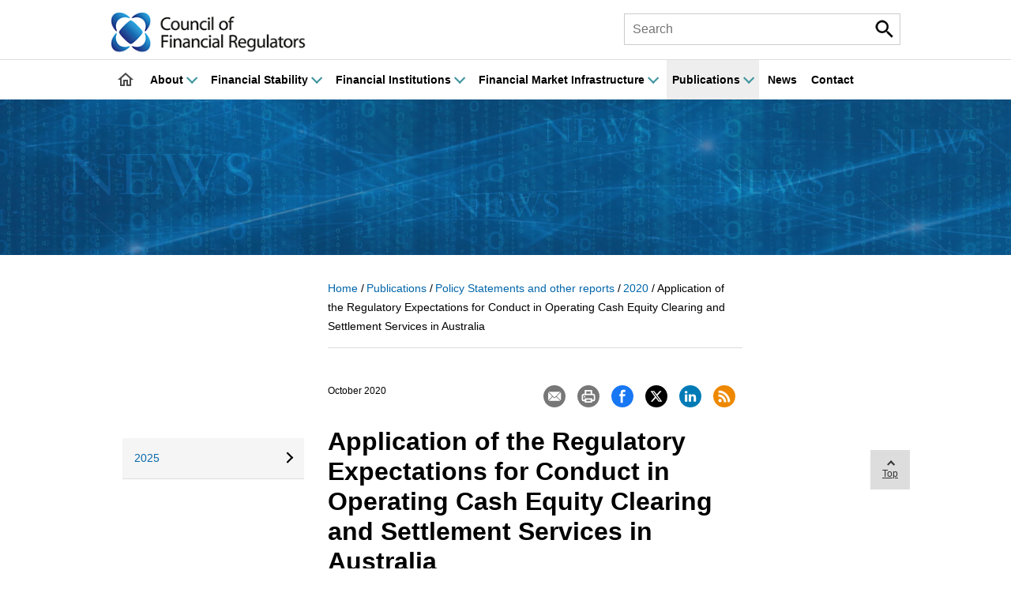

--- FILE ---
content_type: text/html; charset=UTF-8
request_url: https://cfr.gov.au/publications/policy-statements-and-other-reports/2020/application-of-the-regulatory-expectations/
body_size: 11717
content:
<!DOCTYPE html>
<html lang="en">
<head>

    

    
            <meta http-equiv="X-UA-Compatible" content="IE=edge" />
        <meta charset="utf-8" />

        <title>Application of the Regulatory Expectations for Conduct in Operating Cash Equity Clearing and Settlement Services in Australia &ndash; Council of Financial Regulators</title>

        <link rel="schema.dcterms" href="http://purl.org/dc/terms/" />
        <link rel="schema.AGLSterms" href="http://www.agls.gov.au/agls/terms/" />

        
        <meta name="dcterms.identifier" content="https://www.cfr.gov.au/publications/policy-statements-and-other-reports/2020/application-of-the-regulatory-expectations/" />
        
        <meta name="dcterms.title" content="Application of the Regulatory Expectations for Conduct in Operating Cash Equity Clearing and Settlement Services in Australia" />

        
        <meta name="description" content="Application of the Regulatory Expectations for Conduct in Operating Cash Equity Clearing and Settlement Services in Australia" />
        <meta name="dcterms.description" content="Application of the Regulatory Expectations for Conduct in Operating Cash Equity Clearing and Settlement Services in Australia" />
        
        <meta name="dcterms.modified" content="2020-10-01" />

        <meta name="dcterms.subject" content="CFR; Council of Financial Regulators; APRA; Australian Prudential Regulation Authority; ASIC; Australian Securities and Investments Commission; The Treasury; RBA; Reserve Bank of Australia; financial regulatory agencies; Australian financial system; financial regulation; financial stability; financial markets infrastructure; financial institutions"/>
        <meta name="dcterms.creator" content="scheme=AGLSTERMS.AglsAgent; corporateName=Council of Financial Regulators" />
        <meta name="dcterms.contributor" content="contact=Media and Communications" />
        <meta name="dcterms.language" content="en-AU" />
        <meta name="dcterms.coverage" content="Australia" />
        <meta name="dcterms.rights" content="You may download, display, print or reproduce material on this website in unaltered form for your personal, non-commercial use within your organisation, with proper attribution given to the Council of Financial Regulators. Other than for any use under the Copyright Act 1968, all rights reserved." />

        <meta name="AGLSTERMS.function" content="Coordinating body for Australia's main financial regulatory agencies" />

        <meta name="AGLSTERMS.availability" content="email=CFRInfo@rba.gov.au"/>

        <meta name="AGLSTERMS.aggregationLevel" content="item" />
        <meta name="AGLSTERMS.documentType" content="text" />
        <meta name="AGLSTERMS.category" content="document" />

        <meta name="viewport" content="width=device-width, user-scalable=yes, initial-scale=1" />
        <meta name="format-detection" content="telephone=yes" />
        <!-- Google Tag Manager -->
        <script>(function(w,d,s,l,i){w[l]=w[l]||[];w[l].push({'gtm.start':
                        new Date().getTime(),event:'gtm.js'});var f=d.getElementsByTagName(s)[0],
                j=d.createElement(s),dl=l!='dataLayer'?'&l='+l:'';j.async=true;j.src=
                'https://www.googletagmanager.com/gtm.js?id='+i+dl;f.parentNode.insertBefore(j,f);
        })(window,document,'script','dataLayer','GTM-5DM2Z6L');</script>
        <!-- End Google Tag Manager -->

        <link rel="shortcut icon" href="/favicon.ico" />
        <link rel="apple-touch-icon" href="/assets/images/favicon-152.png" />
        <meta name="msapplication-TileColor" content="#ffffff" />
        <meta name="msapplication-TileImage" content="/assets/images/favicon-144.png" />

        <link type="text/css" rel="stylesheet" href="/assets/css/reset.min.css">
        <link type="text/css" rel="stylesheet" href="/assets/css/cfr.main.min.css?v=202412">
        <link type="text/css" rel="stylesheet" href="/assets/css/cfr.print.min.css" media="print" />

        <script src="/assets/js/jquery-3.4.1.min.js?v=20181121"></script>


    <meta name="dcterms.created" content="2020-10-02"/>

</head>


<body>
<div class="container">
    <!-- header -->
               <nav aria-label="Skip Links" id="skip">
                <ul>
                    <li><a href="#main">Skip to Content</a></li>
                    <li><a href="#footer">Skip to footer</a></li>
                </ul>
            </nav>

            <header id="top" class="header-main">
                <div class="inner-container search-block">
                    <!-- Logo -->
                    <figure class="logo">
                        <a href="/">
                            <img src="/assets/images/cfr-logo.png" alt="Council of Financial Regulators" />
                        </a>
                    </figure>

                    <!-- Search -->

                    <form class="form-header-search" role="search" action="/s/search.html" method="get">
                        <label class="screen-reader" for="form-header-search-q">Search</label>
                        <div class="search-query-and-button">
                            <input type="search" value="" name="query" id="form-header-search-q" placeholder="Search" class="js-site-search-query" />
                            <button type="submit" class="submit"><img class="header-search" alt="Search" src="/assets/images/header-search.png" width="30" height="30" /></button>
                        </div>
                        <input type="hidden" name="collection" value="cfr-web" />
                    </form>

                    <a href="#" onclick="event.preventDefault();" aria-haspopup="menu" aria-label="Menu" aria-expanded="false" class="mobile-menu-toggler">
                        <div id="m-nav-menu" class="m-nav">
                            <div class="m-nav-ham button-closed m-ham-1"></div>
                            <div class="m-nav-ham button-closed m-ham-2"></div>
                            <div class="m-nav-ham button-closed m-ham-3"></div>
                        </div>
                    </a>

                </div>

                <!-- Navigation -->
                <nav class="navigation-main" id="main-navigation" aria-label="Main">
                    <div class="inner-container">
                        <form class="form-header-search nav-small" role="search" action="/s/search.html" method="get">
                            <label class="screen-reader" for="form-small-header-search-q">Search</label>

                            <input type="search" value="" name="query" id="form-small-header-search-q" placeholder="Search" class="js-site-search-query" />
                            <button type="submit" class="submit"><img class="header-search" alt="Search" src="/assets/images/header-search.png" width="30" height="30" /></button>

                            <input type="hidden" name="collection" value="cfr-web" />
                            <!--<input type="hidden" name="form" value="custom" />
                            <input type="hidden" name="profile" value="_default" />-->
                        </form>


                        <ul class="navigation--level_1">
                            <!-- Home -->
                                <li class="top-menu"><a class="link home" href="/index.html"><img src="/assets/images/home-g.png" alt="Home" /><span class="mobile-only-display">Home</span></a></li>
                             <!-- <li class="top-menu"><a class="link home" href="/index.html">Home</a></li> -->

                            <!-- About -->
                            <li class="mega-menu top-menu"><a class="link" onclick="event.preventDefault();" aria-haspopup="menu" aria-expanded="false" href="/about.html">About<span class="menu-toggle-btn"></span></a>
                                <div class="mega-menu__content">
                                    <div class="inner-container">
                                        <ul class="navigation--level_2 two-column">
                                            <li><a href="/about.html" class="item">About the CFR</a></li>
                                            <li><a href="/about/charter.html" class="item">Charter</a></li>
                                            <li><a href="/about/member-agencies.html" class="item">Member Agencies</a>

                                                <ul class="navigation--level_3">
                                                    <li><a href="/about/member-agencies/representatives.html" class="sub-item">Representatives</a></li>
                                                </ul>

                                            </li>
                                            <li><a href="/about/organisation.html" class="item">Organisation</a></li>
                                            <li><a href="/about/governance-and-accountability.html" class="item">Governance and Accountability</a></li>
                                            <li><a href="/about/memoranda-of-understanding.html" class="item">Memoranda of Understanding</a>
                                                                        </li>
                                            <li><a href="/about/trans-tasman-council-on-banking-supervision.html" class="item">Trans-Tasman Council on Banking Supervision</a>
                                                <ul class="navigation--level_3">
                                                    <li>
                                                        <a href="/about/trans-tasman-council-on-banking-supervision/terms-of-reference.html" class="sub-item">Terms of Reference</a>
                                                    </li>
                                                    <li>
                                                        <a href="/about/trans-tasman-council-on-banking-supervision/mou-on-trans-tasman-bank-distress-management.html" class="sub-item">Memorandum of Cooperation</a>
                                                    </li>
                                                </ul>
                                            </li>
                                           <!-- <li><a href="" class="item">Image Library</a></li>-->
                                           <li><a href="/about/history.html" class="item small-menu-margin-right">History</a></li>
                                        </ul>

                                    </div>
                                </div>
                            </li>

                            <!-- Financial Stability -->
                            <li class="mega-menu top-menu"><a class="link" onclick="event.preventDefault();" aria-haspopup="menu" aria-expanded="false" href="/financial-stability.html">Financial Stability<span class="menu-toggle-btn"></span></a>
                                <div class="mega-menu__content">
                                    <div class="inner-container">
                                        <ul class="navigation--level_2">
                                           <li><a href="/financial-stability.html" class="item">Overview</a></li>
                                           <li><a href="/financial-stability/cyber-security.html" class="item">Cyber Security</a>
                                           <li><a href="/financial-stability/climate-change.html" class="item">Climate Change</a>
                                           <li><a class="item" href="/financial-stability/resources.html">Resources</a>
                                               <ul class="navigation--level_3">
                                                   <li><a class="sub-item" href="/financial-stability/resources/international-bodies.html">International Bodies</a></li>
                                                   <li><a class="sub-item" href="/financial-stability/resources/international-assessments.html">International Assessments</a></li>
                                               </ul>
                                            </li>
                                        </ul>
                                    </div>
                                </div>
                            </li>

                            <!-- Financial Institutions -->
                            <li class="mega-menu top-menu"><a class="link" onclick="event.preventDefault();" aria-haspopup="menu" aria-expanded="false" href="/financial-institutions.html">Financial Institutions<span class="menu-toggle-btn"></span></a>
                                <div class="mega-menu__content">
                                 <div class="inner-container">
                                        <ul class="navigation--level_2">
                                           <li><a href="/financial-institutions.html" class="item">Overview</a></li>
                                           <li><a class="item" href="/financial-institutions/regulatory-framework.html">Regulatory Framework</a>
                                               <ul class="navigation--level_3">
                                                   <li><a class="sub-item" href="/financial-institutions/regulatory-framework/better-regulation-roadmap/">Better Regulation Roadmap</a></li>
                                               </ul>
                                           </li>
                                           <li><a class="item" href="/financial-institutions/crisis-management-arrangements.html">Crisis Management Arrangements</a>
                                               <ul class="navigation--level_3">
                                                   <li><a class="sub-item" href="/financial-institutions/crisis-management-arrangements/memorandum-of-understanding-on-crisis-management.html">Memorandum of Understanding on Crisis Management</a></li>
                                                   <li><a class="sub-item" href="/financial-institutions/crisis-management-arrangements/financial-claims-scheme.html">Financial Claims Scheme</a></li>
                                               </ul>
                                            </li>
                                        </ul>
                                    </div>
                                </div>
                            </li>

                            <!-- Financial Market Infrastructure -->
                            <li class="mega-menu top-menu"><a class="link" onclick="event.preventDefault();" aria-haspopup="menu" aria-expanded="false" href="/financial-market-infrastructure.html">Financial Market Infrastructure<span class="menu-toggle-btn"></span></a>
                                <div class="mega-menu__content">
                                    <div class="inner-container">
                                        <ul class="navigation--level_2">
                                            <li><a href="/financial-market-infrastructure.html" class="item">Overview</a></li>
                                            <li><a class="item" href="/financial-market-infrastructure/regulatory-framework.html">Regulatory Framework</a>
                                                <ul class="navigation--level_3">
                                                   <li><a class="sub-item" href="/financial-market-infrastructure/regulatory-framework/fmi-oversight.html">FMI Oversight</a></li>
                                                   <li><a class="sub-item" href="/financial-market-infrastructure/regulatory-framework/competition-in-clearing-and-settlement.html">Competition in Clearing and Settlement</a></li>
                                                   <li><a class="sub-item" href="/financial-market-infrastructure/regulatory-framework/over-the-counter-derivatives.html">Over-The-Counter Derivatives</a></li>
                                               </ul>
                                            </li>
                                            <li><a class="item" href="/financial-market-infrastructure/crisis-management-arrangements.html">Crisis Management Arrangements</a></li>
                                        </ul>
                                     </div>
                                </div>
                            </li>

                            <li class="mega-menu top-menu"><a class="link" onclick="event.preventDefault();" aria-haspopup="menu" aria-expanded="false" href="/publications.html">Publications<span class="menu-toggle-btn"></span></a>
                                <div class="mega-menu__content">
                                    <div class="inner-container">
                                        <ul class="navigation--level_2  promotion--border">
                                            <li><a class="item" href="/publications.html">Overview</a>
                                            <li><a class="item" href="/publications/statements.html">Statements</a>
                                                <ul class="navigation--level_3">
                                                   <li><a href="/publications/cfr-statements.html">CFR Statements</a></li>
                                                   <li><a href="/publications/ttbc-statements.html">TTBC Statements</a></li>
                                                </ul>
                                            </li>
                                            <li><a class="item" href="/publications/consultations.html">Consultations</a></li>
                                            <li><a class="item" href="/publications/policy-statements-and-other-reports.html">Policy Statements and Other Reports</a></li>
                                            <li><a class="item" href="/publications/annual-reports.html">Annual Reports</a></li>
                                        </ul>

                                        <div class="promotion__content">
                                            <figure class="icon-media-release">
                                                <img src="/assets/images/icon-media-release.png" alt="" />
                                             </figure>
                                             <div class="content">
                                                <em class="text">
                                                    Quarterly Statement by the Council of Financial Regulators
                                                </em>
                                                <div class="promotion--link"><a href="/news/2025/mr-25-07.html">View Current Release</a></div>
                                            </div>
                                        </div>
                                    </div>
                                </div>
                            </li>

                            <li class="top-menu"><a class="link" href="/news.html">News</a></li>

                            <li class="mega-menu top-menu"><a class="link" href="/contact.html">Contact</a>
                            </li>


                        </ul><!-- Main nav ul -->
                    </div>

                </nav>
            </header>
    <!-- end of header -->

    <main class="main-content" id="main">
        <!-- Sub page banner -->
        <figure class="banner--sub-page_2">
            <img class="image" src="/assets/images/banner-news.jpg" alt="" height="292" width="1891"/>
        </figure>

        <div class="inner-container inner-container--sub-page_2">

            <!-- sub navigation -->
                                <nav class="sub__navigation" aria-label="secondary">
                        <ul class="sub__navigation--level_1">
                            <li class="reveal" ><a href="#" onclick="javascript:event.preventDefault();">2025 <span class="anchor-toggle-btn"></span></a>
                                <ul class="sub__navigation--level_2">
                                    <li>
                                        <a href="/publications/policy-statements-and-other-reports/2025/cfr-initiatives-on-systemic-risks-and-vulnerabilities/">CFR Initiatives on Systemic Risks and Vulnerabilities</a>
                                    </li>
                            </li>
                            <li class="reveal" ><a href="#" onclick="javascript:event.preventDefault();">2024 <span class="anchor-toggle-btn"></span></a>
                                <ul class="sub__navigation--level_2">
                                    <li>
                                        <a href="/publications/policy-statements-and-other-reports/2024/council-of-financial-regulators-climate-change-activity-stocktake-2024/">Council of Financial Regulators Climate Change Activity Stocktake Paper 2024</a>
                                    </li>
                                    <li>
                                        <a href="/publications/policy-statements-and-other-reports/2024/cfr-climate-working-group-comment-letter.html">Comment Letter to the Australian Accounting Standards Board</a>
                                    </li>
                                </ul>
                            </li>

                             <li class="reveal" ><a href="#" onclick="javascript:event.preventDefault();">2023 <span class="anchor-toggle-btn"></span></a>
                                <ul class="sub__navigation--level_2">
                                    <li>
                                        <a href="/publications/policy-statements-and-other-reports/2023/council-of-financial-regulators-climate-change-activity-stocktake-2023/">Council of Financial Regulators Climate Change Activity Stocktake Paper 2023</a>
                                    </li>
                                </ul>
                            </li>

                            <li class="reveal" ><a href="#" onclick="javascript:event.preventDefault();">2022 <span class="anchor-toggle-btn"></span></a>
                                <ul class="sub__navigation--level_2">
                                    <li>
                                        <a href="/publications/policy-statements-and-other-reports/2022/report-on-leverage-and-risk-in-the-superannuation-system/">2022 Report on Leverage and Risk in the Superannuation System</a>
                                    </li>
                                    <li>
                                        <a href="/publications/policy-statements-and-other-reports/2022/potential-policy-responses-to-de-banking-in-australia/" class="link">Potential Policy Responses to De-banking in Australia</a>
                                    </li>
                                    <li>
                                        <a href="/publications/policy-statements-and-other-reports/2022/council-of-financial-regulators-climate-change-activity-stocktake-2022/" class="link">Council of Financial Regulators Climate Change Activity Stocktake 2022</a>
                                    </li>
                                    <li>
                                        <a href="/publications/policy-statements-and-other-reports/2022/cfr-comment-letter-climate-related-disclosures-issb/" class="link">Comment Letter to the International Sustainability Standards Board</a>
                                    </li>
                                    <li>
                                        <a href="/publications/policy-statements-and-other-reports/2022/use-of-derivatives-by-superannuation-funds/" class="link">Letter to the Treasurer on Use of Derivatives by Superannuation Funds</a>
                                    </li>
                                </ul>
                            </li>
                            <li class="reveal" ><a href="#" onclick="javascript:event.preventDefault();">2021 <span class="anchor-toggle-btn"></span></a>
                                <ul class="sub__navigation--level_2">
                                    <li>
                                        <a href="/publications/policy-statements-and-other-reports/2021/council-of-financial-regulators-climate-change-activity-stocktake-2021/" class="link">Council of Financial Regulators Climate Change Activity Stocktake 2021</a>
                                    </li>
                                </ul>
                            </li>


                            <li class="reveal" ><a href="#" onclick="javascript:event.preventDefault();">2020 <span class="anchor-toggle-btn"></span></a>
                                <ul class="sub__navigation--level_2">
                                    <li>
                                        <a href="/publications/policy-statements-and-other-reports/2020/regulation-of-stored-value-facilities-in-australia/" class="link">Regulation of Stored-value Facilities in Australia: Conclusions of a Review by the CFR</a>
                                    </li>
                                    <li>
                                        <a href="/publications/policy-statements-and-other-reports/2020/application-of-the-regulatory-expectations/" class="link">Application of the Regulatory Expectations for Conduct in Operating Cash Equity Clearing and Settlement Services in Australia</a>
                                    </li>
                                </ul>
                            </li>

                            <li class="reveal" ><a href="#" onclick="javascript:event.preventDefault();">2019 <span class="anchor-toggle-btn"></span></a>
                                <ul class="sub__navigation--level_2">
                                    <li>
                                        <a href="/publications/policy-statements-and-other-reports/2019/leverage-and-risk-in-the-superannuation-system/" class="link">Report to Government on Leverage and Risk in the Superannuation System</a>
                                    </li>
                                </ul>
                            </li>

                            <li class="reveal" ><a href="#" onclick="javascript:event.preventDefault();">2017 <span class="anchor-toggle-btn"></span></a>
                                <ul class="sub__navigation--level_2">
                                    <li>
                                        <a href="/publications/policy-statements-and-other-reports/2017/minimum-conditions-safe-effective-competition/" class="link">Minimum Conditions for Safe and Effective Competition in Cash Equity Settlement in Australia</a>
                                    </li>
                                    <li>
                                        <a href="/publications/policy-statements-and-other-reports/2016/regulatory-expectations-policy-statement/" class="link">Regulatory Expectations for Conduct in Operating Cash Equity Clearing and Settlement Services in Australia</a>
                                    </li>
                                    <li>
                                        <a href="/publications/policy-statements-and-other-reports/2016/minimum-conditions-safe-effective-cash-equity/" class="link">Minimum Conditions for Safe and Effective Competition in Cash Equity Clearing in Australia</a>
                                    </li>
                                </ul>
                            </li>

                            <li class="reveal" ><a href="#" onclick="javascript:event.preventDefault();">2016 <span class="anchor-toggle-btn"></span></a>
                                <ul class="sub__navigation--level_2">
                                    <li>
                                        <a href="/publications/policy-statements-and-other-reports/2016/report-on-the-implications-of-brexit/" class="link">Report on the Implications of Brexit</a>
                                    </li>
                                </ul>
                            </li>

                            <li class="reveal" ><a href="#" onclick="javascript:event.preventDefault();">2015 <span class="anchor-toggle-btn"></span></a>
                                <ul class="sub__navigation--level_2">
                                     <li>
                                        <a href="/publications/policy-statements-and-other-reports/2015/report-on-the-australian-otc-derivatives-market-november/" class="link">Report on the Australian OTC Derivatives Market</a>
                                    </li>
                                </ul>
                            </li>
                            <li class="reveal" ><a href="#" onclick="javascript:event.preventDefault();">2014 <span class="anchor-toggle-btn"></span></a>
                                <ul class="sub__navigation--level_2">
                                     <li>
                                        <a href="/publications/policy-statements-and-other-reports/2014/report-on-the-australian-otc-derivatives-market-april/" class="link">Report on the Australian OTC Derivatives Market</a>
                                    </li>
                                    <li>
                                        <a href="/publications/policy-statements-and-other-reports/2014/application-of-the-regulatory-influence-framework-for-cross-border-central-counterparties/" class="link">Application of the Regulatory Influence Framework for Cross-border Central Counterparties</a>
                                    </li>

                                </ul>
                            </li>
                            <li class="reveal" ><a href="#" onclick="javascript:event.preventDefault();">2013 <span class="anchor-toggle-btn"></span></a>
                                <ul class="sub__navigation--level_2">
                                     <li>
                                        <a href="/publications/policy-statements-and-other-reports/2013/report-on-the-australian-otc-derivatives-market-july/" class="link">Report on the Australian OTC Derivatives Market</a>
                                    </li>
                                    <li>
                                        <a href="/publications/policy-statements-and-other-reports/2013/australian-auth-statmnt-mandatory-clearing-obligations/" class="link">Australian Regulators' Statement on Assessing the Case for Mandatory Clearing Obligations </a>
                                    </li>
                                    <li>
                                        <a href="https://www.rba.gov.au/payments-and-infrastructure/financial-market-infrastructure/principles/implementation-of-principles.html" class="anchor-external link" target="_blank">
                                        Implementing the CPSS-IOSCO Principles for Financial Market Infrastructures in Australia</a>
                                    </li>

                                </ul>
                            </li>
                            <li class="reveal" ><a href="#" onclick="javascript:event.preventDefault();">2012 <span class="anchor-toggle-btn"></span></a>
                                <ul class="sub__navigation--level_2">
                                    <li>
                                        <a href="https://www.rba.gov.au/payments-and-infrastructure/financial-market-infrastructure/otc-deriviatives/reports/201210-otc-der-mkt-rep-au/index.html" class="anchor-external link" target="_blank">
                                        Report on the Australian OTC Derivatives Market</a>
                                    </li>
                                    <li>
                                        <a href="https://www.rba.gov.au/fin-stability/resources/2012-09-map-aus-fsf/index.html" class="anchor-external link" target="_blank">
                                        Macroprudential Analysis and Policy in the Australian Financial Stability Framework</a>
                                    </li>
                                     <li>
                                        <a href="https://treasury.gov.au/publication/ensuring-appropriate-influence-for-australian-regulators-over-cs-facilities/" class="anchor-external link" target="_blank">
                                        Ensuring Appropriate Influence for Australian Regulators over Cross-border Clearing and Settlement Facilities</a>
                                    </li>
                                    <li>
                                        <a href="https://www.rba.gov.au/payments-and-infrastructure/financial-market-infrastructure/otc-deriviatives/reports/201203-otc-derivatives-market-reform-considerations/" class="anchor-external link" target="_blank">
                                        OTC Derivatives Market Reform Considerations: A Report by the Council of Financial Regulators</a>
                                    </li>
                                    <li>
                                        <a href="https://static.treasury.gov.au/uploads/sites/1/2017/06/CoFR_Letter_to_Deputy_PM-1.pdf" class="pdf link" target="_blank">
                                        Review of Financial Market Infrastructure Regulation: Letter to the Deputy Prime Minister</a>
                                    </li>
                                </ul>
                            </li>
                            <li class="reveal" ><a href="#" onclick="javascript:event.preventDefault();">2009 <span class="anchor-toggle-btn"></span></a>
                                <ul class="sub__navigation--level_2">
                                     <li>
                                        <a href="https://www.rba.gov.au/payments-and-infrastructure/financial-market-infrastructure/otc-deriviatives/survey-otc-deriv-mkts/" class="anchor-external link" target="_blank">
                                        Survey of the OTC Derivatives Market in Australia</a>
                                    </li>

                                </ul>
                            </li>

                            <li class="reveal" ><a href="#" onclick="javascript:event.preventDefault();">2008 <span class="anchor-toggle-btn"></span></a>
                                <ul class="sub__navigation--level_2">
                                     <li>
                                        <a href="/financial-institutions/crisis-management-arrangements/memorandum-of-understanding-on-crisis-management.html" class="link">Memorandum of Understanding on Crisis Management</a>
                                    </li>

                                </ul>
                            </li>

                            <li class="reveal"><a href="#" onclick="javascript:event.preventDefault();">2005 <span class="anchor-toggle-btn"></span></a>
                                <ul class="sub__navigation--level_2">
                                     <li>
                                        <a href="https://treasury.gov.au/sites/default/files/2019-03/Crisis_Related.pdf" class="pdf link" target="_blank">Council of Financial Regulators – Failure and Crisis Management in the Australian Financial System</a>
                                    </li>

                                </ul>
                            </li>
                        </ul>
                    </nav>
            <!-- end of sub navigation  -->

            <!-- breadcrumbs navigation -->
            <nav class="breadcrumb--page" aria-label="Breadcrumb">
                <ul class="breadcrumbs">
                    <li class="item"><a class="link" href="/">Home</a></li>
                    <li class="item"><a class="link" href="/publications.html">Publications</a></li>
                    <li class="item"><a class="link" href="/publications/policy-statements-and-other-reports.html">Policy
                        Statements and other reports</a></li>
                    <li class="item"><a class="link" href="/publications/policy-statements-and-other-reports.html#2019">2020</a>
                    </li>
                    <li class="item last" aria-current="page">Application of the Regulatory Expectations for Conduct in
                        Operating Cash Equity Clearing and Settlement Services in Australia
                    </li>
                </ul>
            </nav>

            <!-- Media Anchor Links -->
                                <ul class="anchor-links">
                        <li class="item"><a class="link" href="/news.html#2025">2025</a></li>
                        <li class="item"><a class="link" href="/news.html#2024">2024</a></li>
                        <li class="item"><a class="link" href="/news.html#2023">2023</a></li>
                        <li class="item"><a class="link" href="/news.html#2022">2022</a></li>
                        <li class="item"><a class="link" href="/news.html#2021">2021</a></li>
                        <li class="item"><a class="link" href="/news.html#2020">2020</a></li>
                        <li class="item"><a class="link" href="/news.html#2019">2019</a></li>
                        <li class="item"><a class="link" href="/news.html#2018">2018</a></li>
                        <li class="item"><a class="link" href="/news.html#2017">2017</a></li>
                        <li class="item"><a class="link" href="/news.html#2016">2016</a></li>
                        <li class="item"><a class="link" href="/news.html#2015">2015</a></li>
                        <li class="item"><a class="link" href="/news.html#2014">2014</a></li>
                        <li class="item"><a class="link" href="/news.html#2013">2013</a></li>
                        <li class="item"><a class="link archive-link" href="/news.html#archive">Archive</a></li>
                    </ul>
            <!-- end of Media Anchor Links -->


            <div class="date">
                October 2020
            </div>

            <!-- Social icon -->
            
                    <div class="social-icon">
                        <ul class="item">
                            <li class="list email">
                                <a class="emailthis" href="javascript:void(0)" onclick="sendThisUrl();">
                                    <svg class="icon-social icon-social--email" width="25" height="25" aria-hidden="true"><use xlink:href="/assets/images/icons.svg?#icon-email"></use></svg>
                                </a>
                            </li>

                            <li class="list print">
                                <a href="javascript:void(0)" onclick="window.print();">
                                    <svg class="icon-social icon-social--print" width="25" height="25" aria-hidden="true"><use xlink:href="/assets/images/icons.svg?#icon-print"></use></svg>
                                </a>
                            </li>

                            <li class="list facebook">
                                <a class="facebookshare" href="javascript:void(0)" onclick="facebookShare();">
                                    <svg class="icon-social icon-social--facebook" width="25" height="25" aria-hidden="true"><use xlink:href="/assets/images/icons.svg?#icon-facebook"></use></svg>
                                </a>
                            </li>

                            <li class="list twitter">
                                <!--<a href="http://www.twitter.com/cfrinfo">-->
                                <a class="xshare" href="javascript:void(0)" onclick="twitterShare();">
                                    <svg class="icon-social icon-social--x2" width="25" height="25" aria-hidden="true"><use xlink:href="/assets/images/icons.svg?#icon-x"></use></svg>
                                </a>
                            </li>

                            <li class="list linkedin">
                                <!--<a href="/updates/#rss">-->
                                <a class="linkedinshare" href="javascript:void(0)" onclick="linkedinShare();">
                                    <svg class="icon-social icon-social--linkedin" width="25" height="25" aria-hidden="true"><use xlink:href="/assets/images/icons.svg?#icon-linkedin"></use></svg>
                                </a>
                            </li>

                            <li class="list rss">
                                <a href="/rss/rss-cb-media-releases.xml">
                                    <svg class="icon-social icon-social--rss" width="25" height="25" aria-hidden="true"><use xlink:href="/assets/images/icons.svg?#icon-rss"></use></svg>
                                </a>
                            </li>

                        </ul>
                    </div>



            <!-- end of Social icon -->

            <article class="main-content--page">

                <h1 class="main-header--sub-page_2">Application of the Regulatory Expectations for Conduct in Operating
                    Cash Equity Clearing and Settlement Services in Australia</h1>

                <p>
                    Download the complete <a
                        href="/publications/policy-statements-and-other-reports/2020/application-of-the-regulatory-expectations/pdf/application.pdf"
                        class="pdf">Report</a> <span class="file-size">[567KB]</span>
                </p>

                <div id="pageIndex"></div>

                <h3>Introduction</h3>

                <p>
                    In October 2016, the Council of Financial Regulators (CFR) and the Australian Competition and
                    Consumer Commission (ACCC) (together, the Agencies) released the <em>Regulatory Expectations for Conduct
                    in Operating Cash Equity Clearing and Settlement Services in Australia</em> (Regulatory Expectations).
                    The Regulatory Expectations were revised in September 2017.[<a href="#f1" id="t1"
                                                                                   aria-label="Go to Footnote 1."><sup>1</sup></a>]
                </p>

                <p>
                    The Regulatory Expectations are intended to support the long-term interests of the Australian market
                    by delivering outcomes that are consistent with those that might be expected in a competitive
                    environment. In particular, the Regulatory Expectations seek to ensure that ASX remains responsive
                    to users&#39; evolving needs and provides access to its monopoly cash equity clearing and settlement
                    (CS) services on a transparent and non-discriminatory basis with terms and conditions, including
                    pricing, that are fair and reasonable.
                </p>

                <p>
                    The Regulatory Expectations take a largely principles-based approach to describing the conduct
                    expected of ASX as a monopoly provider of cash equity CS services. This ensures that the Regulatory
                    Expectations can be applied broadly as ASX&#39;s services and the needs of its users evolve.
                    However, in some cases the application of these broad principles to specific circumstances may be
                    unclear. The CFR and the ACCC have therefore determined that it is appropriate to provide additional
                    guidance on how the Regulatory Expectations apply in certain specific circumstances, in the
                    <em>Application of the Regulatory Expectations for Conduct in Operating Cash Equity Clearing and
                        Settlement Services in Australia</em> (the Applications). The first such set of circumstances concerns
                    access to clearing services by a licensed listing market that is unaffiliated with ASX.
                </p>

                <p>
                    The Agencies expect ASX to comply with the Applications. Certain users of ASX&#39;s CS services,
                    such as listing markets, are also expected to comply with the Applications, where necessary to
                    complement actions expected of ASX and in accordance with the user&#39;s broader regulatory
                    obligations.
                </p>

                <p>
                    The Agencies may also amend or add to the Applications to provide guidance that addresses any future
                    scenarios or developments in the operation of cash equity CS services in Australia.
                </p>

                <h3>Application of the Regulatory Expectations for Conduct in Operating Cash Equity Clearing and Settlement Services in Australia</h3>

                <h4>
                    Summary of the Regulatory Expectations
                </h4>

                <p>
                    The Regulatory Expectations apply to ASX&#39;s engagement with, and provision of services to, users
                    of its monopoly cash equity CS services for both ASX-listed and non-ASX-listed securities. Users are
                    broadly defined to include participants of the ASX clearing and settlement facilities; end users;
                    unaffiliated market operators, central counterparties (CCP) and settlement facilities; technology
                    service providers; and other relevant stakeholders such as share registries.
                </p>

                <p>
                    The Regulatory Expectations cover:
                </p>

                <ol>

                    <li>
                        User input into governance;
                    </li>

                    <li>
                        Transparent, non-discriminatory, and fair and reasonable pricing of CS services; and
                    </li>

                    <li>
                        Commercial, transparent and non-discriminatory access to CS services – service levels,
                        information handling and confidentiality.
                    </li>

                </ol>

                <p>
                    Should a committed competitor emerge for any aspect of ASX&#39;s cash equity CS services, the
                    Agencies will review and make any necessary changes to the scope of the Regulatory Expectations. The
                    Agencies also expect to review the Regulatory Expectations periodically, including to assess the
                    ongoing appropriateness of the Regulatory Expectations and their effectiveness in delivering the
                    intended outcomes. If the Agencies determine that the Regulatory Expectations require revision, the
                    Agencies may also revise the Applications.
                </p>

                <p>
                    ASX is expected to act in accordance with the Regulatory Expectations. The Agencies acknowledge that
                    the Regulatory Expectations are not legally enforceable under the existing legislative framework.
                    The government has committed to pursue legislative changes that would grant the relevant regulators
                    the power to make enforceable rules consistent with the Regulatory Expectations if these
                    expectations were either not being met or were not delivering the intended outcomes.[<a href="#f2"
                                                                                                            id="t2"
                                                                                                            aria-label="Go to Footnote 2."><sup>2</sup></a>]
                    These powers would be held in reserve and would be expected to be used only in the event of a
                    material deviation from the Regulatory Expectations or where ASX&#39;s conduct was generating
                    undesirable outcomes for the market.
                </p>

                <h4>
                    Summary of the Applications
                </h4>

                <h5>Principles applicable to the clearing of Australian listed securities (Schedule 1)</h5>

                <p>
                    ASX Clear acts as the CCP for trades in ASX-listed securities. The Regulatory Expectations set out
                    that ASX should also offer access to its cash equity CS services (including CCP services) on
                    commercial, transparent and non-discriminatory terms to listing markets that are not operated by
                    ASX. However, there is potential for ASX Clear and an alternative listing market operator to
                    disagree on whether the listing and clearing of a particular security poses an acceptable risk, or
                    complies with regulatory obligations or system requirements. It is important that any such
                    disagreement is resolved in a manner consistent with the Regulatory Expectations, as well as the
                    broader regulatory obligations of ASX Clear and the listing market operator.
                </p>

                <p>
                    The Agencies have developed principles that aim to provide further guidance on access to ASX Clear&#39;s
                    CCP services in circumstances where the licensed listing market that is seeking access is not
                    affiliated with ASX Group (the Open Access Principles). The Open Access Principles are set out in
                    Schedule 1.
                </p>

                <p>
                    The Agencies determined it was important to provide greater clarity on the respective scope of the
                    listing market licensing and CS facility regulatory framework regimes, and their interaction with
                    the Regulatory Expectations.
                </p>

                <p>
                    The Open Access Principles have therefore been designed so that issues relating to the clearing of
                    listed securities are dealt with under the CS facility regulatory framework, while issues relating
                    to listing markets are dealt with under the listing market regulatory framework. The Open Access
                    Principles also seek to ensure that all securities listed on a single trading board are subject to
                    the same clearing and settlement arrangements, and that adequate risk management arrangements are in
                    place to accommodate clearing of markets that list less liquid securities.
                </p>

                <h4>Schedule 1 – Open Access Principles for a licensed listing market seeking access to ASX Clear</h4>

                <p>
                    These principles are intended to apply in respect of the clearing of Australian listed securities
                    only. They are not intended to cover (directly or by analogy) other situations, such as the ASX
                    central counterparties&#39; (CCPs) clearing of derivatives. The principles are ordered for logical
                    flow and the order does not reflect their relative regulatory significance. The principles should be
                    read in the context of the <em>Regulatory Expectations for Conduct in Operating Cash Equity Clearing and
                    Settlement Services in Australia</em>.[<a href="#f3" id="t3" aria-label="Go to Footnote 3."><sup>3</sup></a>]
                </p>

                <ol>

                    <li>
                        Each listing market is responsible for maintaining and enforcing high quality listing standards
                        which support fair, orderly and transparent markets.
                    </li>

                    <li>
                        Each listing market should meet ASIC&#39;s listing principles (the Listing Principles).[<a
                            href="#f4" id="t4" aria-label="Go to Footnote 4."><sup>4</sup></a>]
                    </li>

                    <li>
                        Not all listed securities have to be cleared, although all securities markets need to have
                        adequate clearing and settlement arrangements.
                    </li>

                    <li>
                        Open access: ASX Clear should facilitate access to its cash equity CCP services by a competing
                        listing market on non-discriminatory, transparent, fair and reasonable terms.
                    </li>

                    <li>
                        All listed securities on a single trading board should have the same clearing and settlement
                        arrangements. That is, all securities on a single board should either be cleared or not cleared.
                        ASIC&#39;s policy position is that different clearing and settlement arrangements should not be
                        a source of bifurcation to a single board.
                        <ol type="a">
                            <li>
                                This is distinct from having another board with different clearing and settlement
                                arrangements. ASIC is not opposed to a market opting for different boards with different
                                clearing and settlement arrangements.
                            </li>
                        </ol>
                    </li>

                    <li>
                        CCP discretion not to clear contracts: ASX Clear should have the discretion not to clear certain
                        cash market securities; however, liquidity thresholds for securities should not be a
                        consideration in exercising this discretion (the direct credit risk from illiquid securities can
                        be managed via other mechanisms, see Principles 8 and 9 below, although indirect risks may
                        remain). It is expected that the use of this discretion not to clear a certain security is the
                        exception rather than the norm. Consistent with this, the acceptable considerations for not
                        clearing certain securities are:
                        <ol type="a">
                            <li>
                                contract specifications are inconsistent with ASX&#39;s clearing and settlement systems,
                                for example, the security is certificated;
                            </li>
                            <li>
                                valid concerns with the legality or legitimacy of the issued security, for example,
                                there are fraud concerns relating to the business of the issuer. Legality or legitimacy
                                of the issued security would be of concern where the Listing Principles for admission
                                criteria[<a href="#f5" id="t5" aria-label="Go to Footnote 5."><sup>5</sup></a>] &lsquo;robust
                                governance&rsquo; or &lsquo;legitimate intent to access capital market&rsquo; have not
                                been met;
                            </li>
                            <li>
                                the risk the security poses is unacceptable after discussion with:
                                <ol type="i">
                                    <li>
                                        ASIC as the listed market regulator; or
                                    </li>
                                    <li>
                                        if the risk would have an adverse material impact on ASX Clear&#39;s compliance
                                        with the Financial Stability Standards and obligation to do all other things
                                        necessary to reduce systemic risk, the RBA;[<a href="#f6" id="t6"
                                                                                       aria-label="Go to Footnote 6."><sup>6</sup></a>]
                                        or
                                    </li>
                                </ol>
                            </li>
                            <li>
                                any other considerations agreed to be acceptable by ASIC and the RBA.
                            </li>
                        </ol>
                        <p>Should ASX Clear have concerns under 6(a) or 6(b), it should raise the concerns with the
                            listing market in the first instance. ASX Clear is not responsible for assessing compliance
                            with the listing market&#39;s listing rules. The listing market should be given the
                            opportunity to make the necessary enquiries to enable it to assess the validity of the
                            concerns and, where applicable, take appropriate action in accordance with its licence
                            obligations under the Corporations Act and Principles 1 and 2. In the event that the listing
                            market and CCP have differing views on whether the concerns related to 6(b) are valid, and
                            cannot resolve these on a timely basis, ASIC should be notified as the listing market
                            regulator. After considering concerns raised under 6(b), ASIC will discuss with the RBA
                            whether any of ASX Clear&#39;s concerns raised under 6(b) are relevant to risk management
                            considerations under 6(c).
                        </p>
                    </li>

                    <li>
                        Contemporaneous and equivalent treatment of listed markets: If ASX Clear declines to clear
                        certain securities due to one of the considerations under Principle 6, then any ASX-listed
                        securities affected by the same consideration should be removed from clearing at the same time
                        (i.e. contemporaneously). Any procedures that ASX Clear implements with respect to its
                        discretion not to clear certain securities under Principle 6 should not differentiate between
                        listing markets. They should apply equally to all markets cleared by ASX Clear.
                    </li>
                    <li>
                        Margin methodology – mitigating credit risk from participants that clear illiquid securities: ASX
                        Clear is obliged as a licensed clearing and settlement facility that operates a CCP to impose margin
                        requirements to mitigate the potential credit risk it has in the event of the default of a clearing
                        participant. It has the right to charge reasonable margin add-ons based on liquidity metrics and to
                        impose a longer margin period of risk. ASX Clear could also calibrate margin to the credit risk
                        associated with clearing illiquid securities, which in extreme cases may be as high as 100 per cent.
                        ASX Clear should consult on any changes to its margining of cash market equities to better capture
                        risks associated with market liquidity. ASX Clear should not apply different margin methodology and
                        models based solely on the identity of the listing market of a security (i.e. the margin methodology
                        should be non-discriminatory).
                    </li>
                    <li>
                        Cash settlement of illiquid securities: To ensure that ASX Clear is able to close out its
                        exposure to a defaulting participant with positions in an illiquid security, it would be
                        appropriate for ASX Clear to have in place a rule allowing it to cash settle securities
                        positions that it is unable to trade out of within a designated period. The rule should
                        determine an appropriate price at which settlement would take place, which would have regard to
                        the most recent settlement price. This price would determine the maximum exposure of ASX Clear
                        to an illiquid security in the event of a participant default.
                    </li>

                </ol>

                <hr/>

                <h5>
                    Footnotes
                </h5>

                <div class="footnoteList">
                    <p class="footnote" id="f1" aria-label="Footnote 1">
                        Available at &lt;https://www.cfr.gov.au/publications/policy-statements-and-other-reports/2016/regulatory-expectations-policy-statement/pdf/policy-statement.pdf&gt;.
                        <a href="#t1" class="back-to-reference"
                           aria-label="Back to content related to footnote 1.">[1]</a>
                    </p>

                    <p class="footnote" id="f2" aria-label="Footnote 2">
                        Available at &lt;http://ministers.treasury.gov.au/ministers/scott-morrison-2015/media-releases/turnbull-government-open-competition-share-clearance&gt;.
                        <a href="#t2" class="back-to-reference"
                           aria-label="Back to content related to footnote 2.">[2]</a>
                    </p>

                    <p class="footnote" id="f3" aria-label="Footnote 3">
                        Available at &lt;https://www.cfr.gov.au/publications/policy-statements-and-other-reports/2016/regulatory-expectations-policy-statement/pdf/policy-statement.pdf&gt;.
                        <a href="#t3" class="back-to-reference"
                           aria-label="Back to content related to footnote 3.">[3]</a>
                    </p>

                    <p class="footnote" id="f4" aria-label="Footnote 4">
                        The Listing Principles are set out in Appendix 1 of ASIC Regulatory Guide 172: <em>Financial
                        markets: Domestic and overseas operators</em>. Available at &lt;https://download.asic.gov.au/media/4720076/rg172-published-4-may-2018.pdf&gt;.
                        <a href="#t4" class="back-to-reference"
                           aria-label="Back to content related to footnote 4.">[4]</a>
                    </p>

                    <p class="footnote" id="f5" aria-label="Footnote 5">
                        The Listing Principles specifically address admission criteria.
                        <a href="#t5" class="back-to-reference"
                           aria-label="Back to content related to footnote 5.">[5]</a>
                    </p>

                    <p class="footnote" id="f6" aria-label="Footnote 6">
                        An example of an &lsquo;adverse material impact&rsquo; of the type described would be where the
                        RBA has assessed that addressing the risk in a defined timeline is required for ASX Clear to
                        fully observe one or more Financial Stability Standards (i.e. it has resulted in ASX Clear being
                        rated &lsquo;broadly observed&rsquo; or below for such standards).
                        <a href="#t6" class="back-to-reference"
                           aria-label="Back to content related to footnote 6.">[6]</a>
                    </p>

                </div>

                <a href="#main" class="top back-to-top"><span class="anchor-toggle-btn"></span>Top</a>
            </article>
        </div><!-- end of inner container sub-page_2 -->

    </main>
    <!-- footer -->
    
            <footer class="footer">
                <div class="inner-container footer__wrapper">
                    <!-- footer nav -->
                    <div class="footer-navigation">
                        <ul>
                            <li><a href="/copyright.html">Copyright</a><span class="separator"></span></li>
                            <li><a href="/disclaimer.html">Disclaimer</a><span class="separator"></span></li>
                            <li><a href="/privacy.html">Privacy</a><span class="separator"></span></li>
                            <li><a href="/accessibility.html">Accessibility</a></li>
                        </ul>
                        <p class="copyright">&copy; Reserve Bank of Australia, 2013&ndash;2025. All rights reserved.</p>
                    </div>

                    <!--#if expr='v("HIDE_SUBSCRIPTION")==""' -->
                    <!-- Subscribe -->
                    <div class="subscribe">
                        <h2 class="section__sub-heading" id="footer">Subscribe to email updates</h2>
                        <p>Receive notifications related to reports, media releases, quarterly statements and publications.</p>

                        <a href="/subscribe.html" class="button">
                            Subscribe
                        </a>
                        <!--
                        <form class="form-footer-subscribe" action="#" method="post" accept-charset="utf-8">
                            <input class="subscribe-email" type="email" name="email" aria-label="Email address" placeholder="Enter your email address" value="">
                            <input class="subscribe-submit" type="submit" value="Subscribe">
                        </form>
                        -->
                    </div>
                    <!--#endif -->

                    <!-- social media -->
                    <div class="social-media">
                        <ul>
                            <li><a href="/rss/rss-whats-new.xml"><svg class="icon-social icon-social--rss" width="25" height="25" aria-hidden="true"><use xlink:href="/assets/images/icons.svg?#icon-rss"></use></svg></a></li>
                            <li><a href="https://www.x.com/cfrinfo"><svg class="icon-social icon-social--x" width="25" height="25" aria-hidden="true"><use xlink:href="/assets/images/icons.svg?#icon-x"></use></svg></a></li>
                        </ul>
                    </div>

                </div>
             </footer>

            <script src="/assets/js/cfr.min.js?v=20181121"></script>
            <script src="https://www.rba.gov.au/assets/js/libs/rba.libs.site-search-form.min.js?v=20200416"></script>



    <!-- end of footer -->

</div>
</body>

</html>

--- FILE ---
content_type: text/css
request_url: https://cfr.gov.au/assets/css/cfr.main.min.css?v=202412
body_size: 9288
content:
.inner-container--sub-page_2 .sub__navigation .sub__navigation--level_1 li.reveal a span.anchor-toggle-btn::before,.inner-container--sub-page_1 .sub__navigation .sub__navigation--level_1 li.reveal a span.anchor-toggle-btn::before,nav.mobile-menu-toggle .navigation--level_1 .top-menu.menu-active .link span.menu-toggle-btn::before,nav.mobile-menu-toggle .navigation--level_1 .top-menu.selected .link span.menu-toggle-btn::before,nav.mobile-menu-toggle .navigation--level_1 .top-menu .link span.menu-toggle-btn::before,.top span.anchor-toggle-btn::before,.archive-heading span.anchor-toggle-btn::before{content:"";position:relative;border-style:solid;border-color:#40949f;border-width:2px 2px 0 0;display:inline-block;height:8px;width:8px;-ms-transform:rotate(315deg);-webkit-transform:rotate(315deg);transform:rotate(315deg);-webkit-transform-origin:50% 37.5%;transform-origin:50% 37.5%;-ms-transform-origin:50% 37.5%;-webkit-transition:all .2s 0s ease-in-out;transition:all .2s 0s ease-in-out}.banner--sub-page_1{background-color:#000}.banner--sub-page_1 .image{display:block;margin:0 auto;width:100%}.inner-container--sub-page_1{padding:0 16px}.breadcrumb--subpage{padding-left:15px;padding-right:15px}.breadcrumb--page{display:none}.breadcrumbs{display:none;padding:15px 0}.breadcrumbs .item{display:inline;list-style-type:none;margin-left:0;font-size:.875em}.breadcrumbs .item:last-child:after{content:"";display:block;border-bottom:1px solid #ddd;margin-top:15px}.breadcrumbs .item .link{text-decoration:none;color:#06a}.breadcrumbs .last{color:#000}.breadcrumbs .item:before{content:"/";padding-right:3px}.breadcrumbs .item:first-child:before{content:"";padding-right:0}.main-header--sub-page_1{font-size:2em;font-weight:bold}.anchor-links{padding-bottom:20px}.anchor-links .item{display:inline;list-style-type:none;margin-right:30px}.anchor-links .item:last-child:after{content:"";display:block;border-bottom:1px solid #ddd;margin-top:15px}.anchor-links .item .link{color:#43536d}.anchor-links .item .link :hover{text-decoration:underline}.list-style-disc{list-style-type:disc}.section__teaser--featured_1{border-left:5px solid #99c8cd;background-color:#eee;margin-bottom:20px;display:block}.section__teaser--featured_1:hover,.section__teaser--featured_1:focus{background-color:#333}.section__teaser--featured_1:hover .section__teaser--heading,.section__teaser--featured_1:focus .section__teaser--heading{color:#fff}.section__teaser--featured_1:hover .section__teaser--time,.section__teaser--featured_1:focus .section__teaser--time{color:#fff}.section__teaser--featured_1 .section__teaser{padding:10px;margin:0;border:none}.section__heading--sub-page_1{font-weight:bold;font-size:1.5em;clear:both}.section__teaser--wrapper{border-bottom:1px dotted #ddd}.section__teaser--wrapper-featured_1{border-bottom:none}.section__teaser--wrapper-featured_1 .section__teaser{border-bottom:none;margin:0}.section__teaser--heading .link{color:#000;font-weight:bold;font-size:1.125em}.section__archive{display:none}.archive-heading{border-bottom:1px solid #ddd;padding:30px 0;cursor:pointer}.archive-heading:focus,.archive-heading:hover{text-decoration:underline}.archive-heading span.anchor-toggle-btn{float:right;padding-left:0}.archive-heading span.anchor-toggle-btn::before{top:2px;height:15px;width:15px;transform:rotate(135deg)}.top{float:right;clear:right;margin-top:10px;font-size:.8em}.top span.anchor-toggle-btn{padding-left:0}.top span.anchor-toggle-btn::before{top:2px;width:5px;height:5px}.download-logo{color:#bb0706;display:inline-block;border:1px solid #bb0706;padding:0 2px;margin:8px 3px;font-size:.75em}.download-logo:hover{opacity:.7}.download-logo:focus{text-decoration:underline}.download-options{list-style-type:none}.download-options li:before{margin-left:-10px;content:"›";color:#bbb;padding-right:5px}.download-log-img{border:1px solid #ccc;padding:10px}.overwrite-link{text-decoration:underline;color:#06a}@media(min-width: 600px){.inner-container--sub-page_1{padding:0;max-width:580px;margin:0 auto}}@media(min-width: 900px){.inner-container--sub-page_1{max-width:860px}.inner-container--sub-page_1 .breadcrumbs{display:block}.breadcrumbs{display:block}.section__teaser--wrapper{display:-ms-flexbox;-ms-flex-wrap:wrap;-ms-flex-pack:justify;display:flex;flex-wrap:wrap;justify-content:space-between}.section__teaser--wrapper .section__teaser--featured_1,.section__teaser--wrapper .section__teaser--featured_2{-ms-flex:0 0 400px;flex:0 0 400px}}@media(min-width: 1200px){.inner-container--sub-page_1{max-width:900px}.inner-container--sub-page_1 .breadcrumbs{display:block}.section__teaser--wrapper .section__teaser--featured_1,.section__teaser--wrapper .section__teaser--featured_2{-ms-flex:0 0 420px;flex:0 0 420px}}@media(min-width: 1800px){.breadcrumbs{display:block}}.section__current .section__teaser--featured_2{padding:25px 0;border-bottom:1px solid #ddd}.section__current .section__teaser--featured_2 .section__teaser--heading{font-weight:bold;display:inline-block;border-bottom:3px solid #33919b;margin-top:0}.section__current .section__teaser--featured_2 .section-link{margin-bottom:0}@media(min-width: 900px){.section__current .section__teaser--featured_2{border-bottom:none}}.box-info{background-color:#f6f6f6;border-color:#f6f6f6;margin:15px 0 30px;padding:10px 15px 10px}.image-graph{max-width:620px;text-align:center}.image-graph .title{font-size:20px;margin:0 0 5px 0}.image-graph img{margin:0 auto}.logo{width:50%;display:inline-block;margin-top:15px}.form-header-search{display:none}.promotion__content{display:none}.search-block .form-header-search input[type=search]::-ms-clear{display:none;width:0;height:0}.search-block .form-header-search input[type=search]::-ms-reveal{display:none;width:0;height:0}.search-block .form-header-search input[type=search]::-webkit-search-decoration,.search-block .form-header-search input[type=search]::-webkit-search-cancel-button,.search-block .form-header-search input[type=search]::-webkit-search-results-button,.search-block .form-header-search input[type=search]::-webkit-search-results-decoration{display:none}.search-block .form-header-search .search-query-and-button{display:block;position:relative}.search-block .form-header-search input[type=search]{border:1px solid #ccc}.search-block .form-header-search .submit{position:absolute;top:4px;right:4px}.mobile-only-display{display:block}.navigation--level_1{display:none}nav.mobile-menu-toggle{background-color:#333}nav.mobile-menu-toggle .inner-container{padding:0}nav.mobile-menu-toggle .nav-small{display:block;padding:15px 15px 0 15px;position:relative}@media(min-width: 600px){nav.mobile-menu-toggle .nav-small{padding-left:0;padding-right:0}}nav.mobile-menu-toggle .nav-small input[type=search]{height:40px;width:100%;font-size:16px;vertical-align:top;padding:0 10px;border:none}nav.mobile-menu-toggle .nav-small .twitter-typeahead{width:100%}nav.mobile-menu-toggle .nav-small button{margin:0;position:absolute;top:20px;right:20px}nav.mobile-menu-toggle .navigation--level_1{display:block;margin:0 15px}nav.mobile-menu-toggle .navigation--level_1 .selected>a{background-color:#3d3d3d;border-left:2px solid #fff}nav.mobile-menu-toggle .navigation--level_1 .top-menu .link span.menu-toggle-btn{padding-left:7px;float:right}nav.mobile-menu-toggle .navigation--level_1 .top-menu .link span.menu-toggle-btn::before{-webkit-transform:rotate(135deg);-moz-transform:rotate(135deg);-ms-transform:rotate(13deg);transform:rotate(135deg)}nav.mobile-menu-toggle .navigation--level_1 .top-menu .link.home img{display:none}nav.mobile-menu-toggle .navigation--level_1 .top-menu.menu-active .mega-menu__content,nav.mobile-menu-toggle .navigation--level_1 .top-menu.selected .mega-menu__content{display:block}@media(min-width: 600px){nav.mobile-menu-toggle .navigation--level_1{margin:0}}nav.mobile-menu-toggle .navigation--level_1 a:focus{border:1px solid #fff}nav.mobile-menu-toggle a{color:#fff;text-decoration:none;font-weight:bold}nav.mobile-menu-toggle a:hover{color:#fff}nav.mobile-menu-toggle li{line-height:30px}nav.mobile-menu-toggle li.top-menu a.link{border-bottom:1px solid #555;padding:10px 10px;display:block}nav.mobile-menu-toggle li:last-child a.link{border-bottom:none}nav.mobile-menu-toggle ul.navigation--level_2{border-bottom:1px solid #555;padding:5px 0}nav.mobile-menu-toggle ul.navigation--level_2 li a{padding:5px 30px;display:block;font-size:.95em}nav.mobile-menu-toggle ul.navigation--level_2 li ul.navigation--level_3 li a{font-weight:normal;padding-left:40px;display:block}.mobile-menu-toggler{display:block;float:right;width:34px;height:34px;margin-top:30px;cursor:pointer}@media(max-width: 599px){.mobile-menu-toggler{margin-top:17px}}.mobile-menu-toggler:focus,.mobile-menu-toggler:hover{border:1px solid #000}#m-nav-menu.open div.m-ham-1{-webkit-transform:rotate(45deg);-moz-transform:rotate(45deg);-ms-transform:rotate(45deg);transform:rotate(45deg);margin-top:13px}#m-nav-menu.open div.m-ham-2{-webkit-transform:rotate(-45deg);-moz-transform:rotate(-45deg);-ms-transform:rotate(-45deg);transform:rotate(-45deg);margin-top:-7px}#m-nav-menu.open div.m-ham-3{opacity:0}.m-nav-ham{width:24px;margin:5px auto;color:#fff;border:1px solid #333;-webkit-transition-duration:.3s;-moz-transition-duration:.3s;-ms-transition-duration:.3s;transition-duration:.3s}.form-header-search button{border:1px solid #fff}.form-header-search button:hover{cursor:pointer}.form-header-search button:focus{border-color:#000}.form-header-search button img{display:block}.mega-menu__content{display:none}@media(min-width: 1200px){.form-header-search{display:block}.form-header-search.nav-small{display:none}.navigation-main{border-top:1px solid #ddd}.navigation-main .navigation--level_1{display:block}.navigation-main .navigation--level_1>.selected>a{background-color:#eee}.navigation-main .navigation--level_1 .top-menu{display:inline-block;vertical-align:middle;height:50px}.navigation-main .navigation--level_1 .top-menu .link{color:#000;font-weight:bold;font-size:.875em;text-decoration:none;line-height:50px;display:block;padding:0 7px}.navigation-main .navigation--level_1 .top-menu .link:hover,.navigation-main .navigation--level_1 .top-menu .link:focus{background-color:#eee}.navigation-main .navigation--level_1 .top-menu .link span.menu-toggle-btn{padding-left:7px}.navigation-main .navigation--level_1 .top-menu .link span.menu-toggle-btn::before{content:"";position:relative;border-style:solid;border-color:#40949f;border-width:2px 2px 0 0;display:inline-block;height:8px;width:8px;-ms-transform:rotate(135deg);-webkit-transform:rotate(135deg);transform:rotate(135deg);-webkit-transform-origin:50% 37.5%;transform-origin:50% 37.5%;-ms-transform-origin:50% 37.5%;-webkit-transition:all .2s 0s ease-in-out;transition:all .2s 0s ease-in-out}.navigation-main .navigation--level_1 .top-menu.menu-active span.menu-toggle-btn::before{content:"";-webkit-transform:rotate(315deg);transform:rotate(315deg);top:3px}.navigation-main .navigation--level_1 .top-menu a.home{margin-top:7px}.navigation-main .navigation--level_1 .top-menu a.home:hover{opacity:.8}.mega-menu__content{background:#f8f8f8;position:absolute;color:#000;width:100%;z-index:1;left:0;opacity:.96;clear:both;padding:10px 0}.mega-menu__content .navigation--level_2{width:54%;display:inline-block}.mega-menu__content .navigation--level_2 li{display:block;clear:both}.mega-menu__content .navigation--level_2 li .item{float:left;font-weight:bold;margin:5px 0;color:#000}.mega-menu__content .navigation--level_2 li .small-menu-margin-right{margin:0 60px 0 0 !important}.mega-menu__content .navigation--level_2 li .navigation--level_3 li a{margin:5px 0;padding-left:38px;color:#000;float:left;font-size:.875em}.mega-menu__content .navigation--level_2 .right{float:right}.mega-menu__content .navigation--level_2.two-column{column-count:2}.mega-menu__content .navigation--level_2.promotion--border{border-right:1px solid #ccc}.promotion__content{float:right;width:45%;margin:5px 0;padding-bottom:25px}.promotion__content .icon-media-release{float:left;width:20%}.promotion__content .content{float:left;width:65%;margin-left:10px}.promotion__content .content .text{font-size:1.125em;font-weight:bolder}.promotion__content .content .promotion--link{padding-top:24px}.promotion__content .content .promotion--link a{text-transform:uppercase;border:2px solid #1b293f;padding:12px 20px;color:#000;font-weight:bold;-webkit-transition:background-color .2s ease;-moz-transition:background-color .2s ease;-o-transition:background-color .2s ease;transition:background-color .2s ease}.promotion__content .content .promotion--link a:hover,.promotion__content .content .promotion--link a:focus{background-color:#1b293f;color:#fff;text-decoration:none}.mega-menu.menu-active .mega-menu__content,.mega-menu.menu-active .promotion__content{display:block}.mobile-menu-toggler{display:none}.mobile-only-display{display:none}}@media(min-width: 1800px){.inner-container{padding:0;max-width:1200px;margin:0 auto}.navigation-main .navigation--level_1 .top-menu{padding:0 10px}}.tt-horizontal .tt-dataset .tt-category,.tt-menu .tt-dataset:first-child .tt-category{border-top:none;border-radius:0;margin-top:0}.tt-menu{background-clip:padding-box;background-color:#fff;border:1px solid rgba(0,0,0,.15);border-radius:0;box-shadow:0 6px 12px rgba(0,0,0,.176);font-size:14px;width:100%;box-sizing:border-box;margin-top:-1px}.tt-menu .tt-suggestion{clear:both;color:#333;cursor:pointer;display:block;font-weight:normal;padding:3px 10px;text-align:left}.tt-menu .tt-category,.tt-menu .tt-group{background-color:#f6f6f6;border-bottom:1px solid #ddd;border-top:1px solid #ddd}.tt-menu .tt-category{margin:3px 0;padding:7px 5px}.tt-menu .tt-group{padding:3px 5px;text-align:center}.tt-menu .tt-group:first-of-type{border-top:none}.tt-menu .tt-suggestion:hover,.tt-menu .tt-cursor{background-color:#147abe;color:#fff;text-decoration:none}.tt-horizontal{width:100%}.tt-horizontal .tt-dataset{float:left;width:100%}@media(max-width: 414px){.tt-horizontal .tt-dataset{width:100% !important}}.tt-scrollable{overflow-y:auto;max-height:460px}.tt-hint{color:#ccc !important}.footer{padding:24px 0 40px 0;background-color:#1b293f}.footer .separator{display:inline-block;margin:0 5px -1px 6px;height:11px;border-left:1px solid #ccc}.footer .footer__wrapper .footer-navigation ul li{display:inline}.footer .footer__wrapper .footer-navigation ul li a{color:#fff;text-decoration:none}.footer .footer__wrapper .footer-navigation ul li a:hover{text-decoration:underline}.footer .footer__wrapper .footer-navigation .copyright{color:#fff;font-size:14px;margin-bottom:6px}.footer .footer__wrapper .subscribe{color:#fff}.footer .footer__wrapper .subscribe .section__sub-heading{font-size:1.5em}.footer .footer__wrapper .subscribe .button{display:block;border:2px solid #fff;background-color:#fff;font-weight:bold;color:#000;width:35%;text-align:center;padding:13px;text-transform:uppercase;margin:27px 0 10px 0;-webkit-transition:background-color .2s ease;-moz-transition:background-color .2s ease;-o-transition:background-color .2s ease;transition:background-color .2s ease}.footer .footer__wrapper .subscribe .button:hover,.footer .footer__wrapper .subscribe .button:focus{background-color:rgba(0,0,0,0);color:#fff;text-decoration:none}.footer .footer__wrapper .social-media{margin:40px 0}.footer .footer__wrapper .social-media ul li{display:inline;padding-right:15px}.footer .footer__wrapper .social-media ul li img:hover{opacity:.7}.footer__wrapper{display:-ms-grid;-ms-grid-columns:1fr;display:grid;grid-template-columns:1fr;gap:15px}.footer__wrapper .footer-navigation{-ms-grid-column:1;-ms-grid-row:3;-ms-grid-row-align:end;-ms-grid-column-align:start;grid-column:1;grid-row:3;align-self:end;justify-self:left}.footer__wrapper .subscribe{-ms-grid-column:1;-ms-grid-row:1;-ms-grid-row-align:end;-ms-grid-column-align:start;grid-column:1;grid-row:1;align-self:end;justify-self:center}.footer__wrapper .social-media{-ms-grid-column:1;-ms-grid-row:2;-ms-grid-row-align:end;-ms-grid-column-align:start;grid-column:1;grid-row:2;align-self:end;justify-self:left}@media(min-width: 900px){.footer__wrapper{display:-ms-grid;-ms-grid-columns:3fr 1fr;display:grid;grid-template-columns:3fr 1fr}.footer__wrapper .footer-navigation{-ms-grid-row:2;-ms-grid-row-align:end;-ms-grid-column-align:start;grid-column:1/2;grid-row:2;align-self:end;justify-self:left}.footer__wrapper .subscribe{-ms-grid-column:1;-ms-grid-row:1;-ms-grid-row-align:end;-ms-grid-column-align:start;grid-column:1/2;grid-row:1;align-self:end;justify-self:center}.footer__wrapper .social-media{-ms-grid-column:2;-ms-grid-row:2;-ms-grid-row-align:end;-ms-grid-column-align:end;grid-column:2/3;grid-row:2;align-self:end;justify-self:right}.social-media{margin:0 !important}.subscribe{margin-bottom:20px}}@media(min-width: 1200px){.footer .separator{display:none}.footer__wrapper{display:-ms-grid;-ms-grid-columns:5fr 9fr 100px;display:grid;grid-template-columns:5fr 9fr 100px}.footer__wrapper .footer-navigation{-ms-grid-row:1;-ms-grid-row-align:end;-ms-grid-column-align:start;grid-column:1/2;grid-row:1;align-self:end;justify-self:left}.footer__wrapper .footer-navigation ul>li{display:block !important;margin:8px 0}.footer__wrapper .subscribe{-ms-grid-column:2;-ms-grid-row:1;-ms-grid-row-align:end;-ms-grid-column-align:center;grid-column:2/3;grid-row:1;align-self:end;justify-self:center}.footer__wrapper .social-media{-ms-grid-column:3;-ms-grid-row:1;-ms-grid-row-align:end;-ms-grid-column-align:end;grid-column:3/3;grid-row:1;align-self:end;justify-self:right}.social-media{margin:0 !important}.subscribe{margin-bottom:0}}.images-list .item img{float:left}.images-list .item figcaption{float:right;width:calc(100% - 140px)}.images-list .item{overflow:hidden}.images-list figure{overflow:hidden}.images-list .image-person{padding:15px;-webkit-transition:background-color .3s ease-out;-moz-transition:background-color .3s ease-out;-o-transition:background-color .3s ease-out;transition:background-color .3s ease-out}.images-list .image-person.open{background-color:#eee;margin-bottom:20px}.images-list .desc{display:none;padding:0;font-size:90%}.anchor-links li a:focus{text-decoration:underline}.banner--sub-page_2{background-color:#000}.banner--sub-page_2 .image{display:block;margin:0 auto;width:100%}.inner-container--sub-page_1{padding-bottom:50px}.inner-container--sub-page_1 .breadcrumb--page{padding:0}.inner-container--sub-page_2{padding-bottom:50px}.inner-container--sub-page_2 .date,.inner-container--sub-page_1 .date{font-size:.75em}.inner-container--sub-page_2 .date .date__release,.inner-container--sub-page_1 .date .date__release{font-weight:bold;display:block}.inner-container--sub-page_2 .social-icon .item .list,.inner-container--sub-page_1 .social-icon .item .list{list-style-type:none;display:inline-block;margin-right:7px}.inner-container--sub-page_2 .social-icon .item .list a,.inner-container--sub-page_1 .social-icon .item .list a{display:block}.inner-container--sub-page_2 .sub__navigation .sub__navigation--level_1 .section__link a,.inner-container--sub-page_1 .sub__navigation .sub__navigation--level_1 .section__link a{font-size:1.125em}.inner-container--sub-page_2 .sub__navigation .sub__navigation--level_1 li.reveal,.inner-container--sub-page_1 .sub__navigation .sub__navigation--level_1 li.reveal{width:230px;font-size:14px;border-bottom:1px solid #ddd;background-color:#f5f5f5}.inner-container--sub-page_2 .sub__navigation .sub__navigation--level_1 li.reveal a,.inner-container--sub-page_1 .sub__navigation .sub__navigation--level_1 li.reveal a{color:#066aaa;display:block;padding:15px}.inner-container--sub-page_2 .sub__navigation .sub__navigation--level_1 li.reveal a span.anchor-toggle-btn,.inner-container--sub-page_1 .sub__navigation .sub__navigation--level_1 li.reveal a span.anchor-toggle-btn{padding-left:0}.inner-container--sub-page_2 .sub__navigation .sub__navigation--level_1 li.reveal a span.anchor-toggle-btn::before,.inner-container--sub-page_1 .sub__navigation .sub__navigation--level_1 li.reveal a span.anchor-toggle-btn::before{transform:rotate(45deg);border-color:#000;top:5px;float:right}.inner-container--sub-page_2 .sub__navigation .sub__navigation--level_1 li.reveal a span.anchor-toggle-btn:focus,.inner-container--sub-page_1 .sub__navigation .sub__navigation--level_1 li.reveal a span.anchor-toggle-btn:focus{border:1px solid red}.inner-container--sub-page_2 .sub__navigation .sub__navigation--level_1 li.reveal a.selected,.inner-container--sub-page_1 .sub__navigation .sub__navigation--level_1 li.reveal a.selected{font-weight:bold}.inner-container--sub-page_2 .sub__navigation .sub__navigation--level_1 li.reveal ul,.inner-container--sub-page_1 .sub__navigation .sub__navigation--level_1 li.reveal ul{display:none}.inner-container--sub-page_2 .sub__navigation .sub__navigation--level_1 li.reveal ul.show-descendants,.inner-container--sub-page_1 .sub__navigation .sub__navigation--level_1 li.reveal ul.show-descendants{display:block}.inner-container--sub-page_2 .sub__navigation .sub__navigation--level_1 li.active,.inner-container--sub-page_1 .sub__navigation .sub__navigation--level_1 li.active{background-color:#e8e8e8}.inner-container--sub-page_2 .sub__navigation .sub__navigation--level_1 li.active a span.anchor-toggle-btn::before,.inner-container--sub-page_1 .sub__navigation .sub__navigation--level_1 li.active a span.anchor-toggle-btn::before{transform:rotate(135deg)}.inner-container--sub-page_2 .sub__navigation .sub__navigation--level_1 li.active ul,.inner-container--sub-page_1 .sub__navigation .sub__navigation--level_1 li.active ul{display:block}.inner-container--sub-page_2 .sub__navigation .sub__navigation--level_1 .sub__navigation--level_2 li,.inner-container--sub-page_1 .sub__navigation .sub__navigation--level_1 .sub__navigation--level_2 li{background-color:#fbfbfb;border-bottom:1px solid #ddd;font-size:.9375em}.inner-container--sub-page_2 .sub__navigation .sub__navigation--level_1 .sub__navigation--level_2 li a,.inner-container--sub-page_1 .sub__navigation .sub__navigation--level_1 .sub__navigation--level_2 li a{color:#066aaa;display:block;padding:15px 15px 15px 25px}.inner-container--sub-page_2 .sub__navigation .sub__navigation--level_1 .sub__navigation--level_2 li a.selected,.inner-container--sub-page_1 .sub__navigation .sub__navigation--level_1 .sub__navigation--level_2 li a.selected{font-weight:bold}.inner-container--sub-page_2 .sub__navigation .sub__navigation--level_1 .sub__navigation--level_2 li:last-child,.inner-container--sub-page_1 .sub__navigation .sub__navigation--level_1 .sub__navigation--level_2 li:last-child{border-bottom:none}.inner-container--sub-page_2 .main-content--page,.inner-container--sub-page_1 .main-content--page{padding:0 0 20px}.inner-container--sub-page_2 .main-content--page ul,.inner-container--sub-page_2 .main-content--page ol,.inner-container--sub-page_1 .main-content--page ul,.inner-container--sub-page_1 .main-content--page ol{padding:0 0 0 20px;margin-left:10px}.inner-container--sub-page_2 .main-content--page ul li,.inner-container--sub-page_2 .main-content--page ol li,.inner-container--sub-page_1 .main-content--page ul li,.inner-container--sub-page_1 .main-content--page ol li{padding-bottom:10px}.inner-container--sub-page_2 .main-content--page a,.inner-container--sub-page_1 .main-content--page a{text-decoration:underline;color:#066aaa}.inner-container--sub-page_2 .main-content--page h1,.inner-container--sub-page_1 .main-content--page h1{line-height:1.2}.inner-container--sub-page_2 .main-content--page .main-header--sub-page_2,.inner-container--sub-page_1 .main-content--page .main-header--sub-page_2{font-weight:bold;font-size:1.125em;margin:0 0 10px}.inner-container--sub-page_2 .main-content--page #pageIndex ul,.inner-container--sub-page_2 .main-content--page .nav-publication-contents ul,.inner-container--sub-page_1 .main-content--page #pageIndex ul,.inner-container--sub-page_1 .main-content--page .nav-publication-contents ul{list-style-type:none;margin:10px}.inner-container--sub-page_2 .main-content--page #pageIndex ul li:before,.inner-container--sub-page_2 .main-content--page .nav-publication-contents ul li:before,.inner-container--sub-page_1 .main-content--page #pageIndex ul li:before,.inner-container--sub-page_1 .main-content--page .nav-publication-contents ul li:before{margin-left:-10px;content:"›";color:#bbb;padding-right:5px}.inner-container--sub-page_2 .main-content--page .anchor__line-top,.inner-container--sub-page_1 .main-content--page .anchor__line-top{width:60px;border-bottom:1px solid #538ab3;font-size:1.125em;padding:0 0 5px 0}.inner-container--sub-page_2 .main-content--page .anchor__line-bottom,.inner-container--sub-page_1 .main-content--page .anchor__line-bottom{width:60px;height:1px;margin:-6px 0 15px 0;padding-top:0;border-bottom:1px solid #5984ad}.inner-container--sub-page_2 .asite__block_1 .header__asite__block-1,.inner-container--sub-page_1 .asite__block_1 .header__asite__block-1{font-weight:bold;font-size:14px;margin:0 0 10px}.inner-container--sub-page_2 .asite__block_1 .list,.inner-container--sub-page_1 .asite__block_1 .list{list-style-type:none}.inner-container--sub-page_2 .asite__block_1 .list .item,.inner-container--sub-page_1 .asite__block_1 .list .item{margin-bottom:20px}.inner-container--sub-page_2 .asite__block_1 .list .item a,.inner-container--sub-page_1 .asite__block_1 .list .item a{color:#06a}.inner-container--sub-page_2 .sub__navigation,.inner-container--sub-page_1 .sub__navigation{display:none}.inner-container--sub-page_2 .anchor-links,.inner-container--sub-page_1 .anchor-links{padding:15px 0}.inner-container--sub-page_2 .date,.inner-container--sub-page_1 .date{padding:15px}.inner-container--sub-page_2 .social-icon,.inner-container--sub-page_1 .social-icon{padding:15px 15px}.inner-container--sub-page_2 .aside--block_1,.inner-container--sub-page_1 .aside--block_1{padding:0 15px}.inner-container--sub-page_2 .aside--block_1 .header__asite__block-1,.inner-container--sub-page_1 .aside--block_1 .header__asite__block-1{font-size:1em}.inner-container--sub-page_2 .aside--block_1 .item,.inner-container--sub-page_1 .aside--block_1 .item{font-size:.75em;line-height:1.6;list-style-type:none;margin-bottom:20px}.inner-container--sub-page_2 .aside--block_1 .item a,.inner-container--sub-page_1 .aside--block_1 .item a{color:#06a}.inner-container--sub-page_2 .aside--block_1 .item a div,.inner-container--sub-page_1 .aside--block_1 .item a div{display:inline}.inner-container--sub-page_2 .aside--block_1 .item .file-icon,.inner-container--sub-page_1 .aside--block_1 .item .file-icon{display:inline}.inner-container--sub-page_2 .aside--block_1 .item .file-icon::after,.inner-container--sub-page_1 .aside--block_1 .item .file-icon::after{content:"PDF";color:#bb0706;display:inline-block;border:1px solid #bb0706;padding:0 2px;margin:0 3px;font-size:.75em}.inner-container--sub-page_2 .aside--block_1 .item .file-size,.inner-container--sub-page_1 .aside--block_1 .item .file-size{display:inline}.member-details{width:100%;box-sizing:border-box;padding:15px;border-top:1px solid #ddd}.member-details--heading{font-size:1.15em;line-height:1.2}.member-details--contactInfo{display:flex;flex-wrap:wrap;max-width:490px}.member-details--contactInfo dt{flex:0 0 4em}.member-details--contactInfo dd{flex:1 1 74%}.member-details--contactInfo dd a[href^=mailto]{word-wrap:break-word;word-break:break-all}.member-details--contactInfo dd+dd{margin-left:4em}.member-details--contactInfo a,.member-details--contactInfo a:visited{text-decoration:underline;color:#06a}.member-details--contactInfo a:hover,.member-details--contactInfo a:visited:hover{opacity:.8}.member-details--wide{-ms-grid-rows:auto !important;grid-template-rows:auto !important}.member-details--wide .member-details--heading{font-size:1.5em}.member-details--wide .member-details--contactInfo{display:-ms-grid;-ms-grid-columns:1fr 2fr;display:grid;grid-template-columns:1fr 2fr;grid-row-gap:1em;grid-column-gap:1em;line-height:1.2}.member-details--wide .member-details--contactInfo dt{-ms-grid-column:1;-ms-grid-row:1;grid-column:1;font-weight:bold}.member-details--wide .member-details--contactInfo dd{-ms-grid-column:2;grid-column:2;margin:0}.member-details--wide .member-details--contactInfo dd br+a{display:inline-block;margin-top:1em}.member-details--wide .member-details--contactInfo dt:nth-of-type(2),.member-details--wide .member-details--contactInfo dd:nth-of-type(2){-ms-grid-row:2}.member-details--wide .member-details--contactInfo dt:nth-of-type(3),.member-details--wide .member-details--contactInfo dd:nth-of-type(3){-ms-grid-row:3}.member-details--wide .member-details--contactInfo dt:nth-of-type(4),.member-details--wide .member-details--contactInfo dd:nth-of-type(4){-ms-grid-row:4}.member-details--wide .member-details--contactInfo dt:nth-of-type(5),.member-details--wide .member-details--contactInfo dd:nth-of-type(5){-ms-grid-row:5}.member-details--wide .member-details--contactInfo dt:nth-of-type(6),.member-details--wide .member-details--contactInfo dd:nth-of-type(6){-ms-grid-row:6}.back-to-top{background:#ddd;color:#333 !important;display:block;width:50px;height:50px;text-align:center;position:fixed;bottom:100px;right:10%;font-size:.75em;line-height:20px;transition:all .2s 0s ease-in-out}.back-to-top .anchor-toggle-btn{display:block}.back-to-top .anchor-toggle-btn:before{border-color:#333 !important;top:8px !important}.back-to-top:hover,.back-to-top:focus{background:#333;color:#fff !important;text-decoration:none !important}.back-to-top:hover .anchor-toggle-btn:before,.back-to-top:focus .anchor-toggle-btn:before{border-color:#fff !important}.textAlignCenter{text-align:center !important}.textAlignRight{text-align:right !important}.width100{width:100%}table{border-collapse:collapse;border-spacing:0}.tableStyle_1{font-size:.8125em;margin-bottom:1.5em;border-top:1px solid #ddd;border-bottom:1px solid #ddd}.tableStyle_1 td,.tableStyle_1 th,.tableStyle_4 td,.tableStyle_4 th{padding:7px 10px}.tableStyle_1 caption,.tableStyle_2 caption,.tableStyle_3 caption{font-size:1em;line-height:1.2em;font-weight:bold;margin-bottom:.2em;padding:.4em;text-align:center}.tableStyle_1 caption span,.tableStyle_2 caption span{display:block;font-size:.7em;font-weight:normal}.tableStyle_1 thead th{vertical-align:bottom;text-align:left;background:#06a;color:#fff;border-bottom:1px solid #7fb2d4}.tableStyle_1 tbody th{text-align:left;font-weight:normal}.tableStyle_1 tbody td,.tableStyle_1 tbody th{border-bottom:1px solid #ddd}.tableStyle_1 tfoot td,.tableStyle_2 tfoot td{font-size:.8em}.tableStyle_1 tbody th.rowHead,.rowBg{background:#eaf1f8}.tableStyle_4{border:1px solid #ddd;margin-bottom:50px}.references{margin-top:10px;font-size:.8125em;word-break:break-word}.references li{margin:5px 15px;word-break:break-word}.footnoteList{font-size:.8125em;padding-left:15px}.footnote{position:relative;margin:12px 0 0 0;padding:2px 3px 3px 30px;word-break:break-word}.footnote .back-to-reference{position:absolute;top:1px;left:0;padding-bottom:1px}.tableStyle_2,.tableStyle_3{font-size:13px;margin-bottom:1.5em;border-top:1px solid #06a;border-bottom:1px solid #06a}.tableStyle_2 td,.tableStyle_3 td,.tableStyle_2 tbody th{border-bottom:1px dotted #06a;border-right:1px solid #06a;padding:7px 10px;vertical-align:top;text-align:left}.tableStyle_2 td,.tableStyle_3 td{font-weight:normal}.tableStyle_2 tbody th{font-weight:bold}.tableStyle_2 td.noRightBrd{border-right:none}.table-responsive{display:block;width:100%;overflow-x:auto;-webkit-overflow-scrolling:touch;-ms-overflow-style:-ms-autohiding-scrollbar}.inner-container--sub-page_2{display:-ms-grid;-ms-grid-columns:1fr;display:grid;grid-template-columns:1fr}.anchor-links{-ms-grid-column:1;grid-column:1;-ms-grid-row:1;grid-row:1}.date{-ms-grid-column:1;grid-column:1;-ms-grid-row:2;grid-row:2}.social-icon{-ms-grid-column:1;grid-column:1;-ms-grid-row:3;grid-row:3}.main-content--page{-ms-grid-column:1;grid-column:1;-ms-grid-row:4;grid-row:4;min-width:0}.aside--block_1{-ms-grid-column:1;grid-column:1;-ms-grid-row:5;grid-row:5}.member-details{-ms-grid-column:1;grid-column:1;-ms-grid-row:6;grid-row:6;-ms-grid-column-align:center;justify-self:center}.aside--block_3{-ms-grid-row:7;grid-row:7}.aside--block_4{-ms-grid-row:8;grid-row:8}.aside--block_5{-ms-grid-row:9;grid-row:9}@media(min-width: 600px){.inner-container--sub-page_2 .sub__navigation{display:none}.inner-container--sub-page_2 .anchor-links{display:block}.member-details{display:-ms-grid;-ms-grid-rows:1fr .5fr 1fr;-ms-grid-columns:100%;display:grid;grid-template-rows:1.5fr 1fr 1fr}.member-details--heading,.member-details figure{-ms-grid-row-align:end;align-self:end}.member-details figure{-ms-grid-row:1}.member-details--heading{-ms-grid-row:2}.member-details--contactInfo{-ms-grid-row:3}.inner-container--sub-page_2{display:-ms-grid;-ms-grid-columns:1fr 1fr;display:grid;grid-template-columns:1fr 1fr}.anchor-links{-ms-grid-column:1;-ms-grid-column-span:2;grid-column:1/3;-ms-grid-row:1;grid-row:1}.date{-ms-grid-column:1;grid-column:1;-ms-grid-row:2;grid-row:2}.social-icon{-ms-grid-column:2;grid-column:2;-ms-grid-row:2;grid-row:2;-ms-grid-column-align:end;justify-self:end}.main-content--page{-ms-grid-column:1;-ms-grid-column-span:2;grid-column:1/3;-ms-grid-row:3;grid-row:3}.inner-container--sub-page_2 .main-content--page,.inner-container--sub-page_1 .main-content--page{padding:0 15px 20px}.aside--block_1{-ms-grid-column:1;-ms-grid-column-span:2;grid-column:1/3;-ms-grid-row:4;grid-row:4}.member-details{-ms-grid-column:1;grid-column:1/2;-ms-grid-row:5;grid-row:5;-ms-grid-column-align:start;justify-self:start}.aside--block_3{-ms-grid-column:2;grid-column:2/3}.aside--block_4{-ms-grid-row:6;grid-row:6}.aside--block_5{-ms-grid-column:2;grid-column:2/3;-ms-grid-row:6;grid-row:6}}@media(min-width: 900px){.inner-container--sub-page_2 .main-content--page .main-header--sub-page_2{font-size:2em}.inner-container--sub-page_2 .sub__navigation{display:block}.inner-container--sub-page_2 .breadcrumb--page{display:block}.inner-container--sub-page_2 .anchor-links{display:none}.inner-container--sub-page_2{display:-ms-grid;-ms-grid-columns:1.4fr 1.8fr 1.8fr;display:grid;grid-template-columns:1.4fr 1.8fr 1.8fr}.sub__navigation{-ms-grid-column:1;grid-column:1;-ms-grid-row:3;-ms-grid-row-span:3;grid-row:3/6}.breadcrumb--page{-ms-grid-column:2;-ms-grid-column-span:2;grid-column:2/4;-ms-grid-row:1;grid-row:1}.date{-ms-grid-column:2;grid-column:2;-ms-grid-row:2;grid-row:2}.social-icon{-ms-grid-column:3;grid-column:3;-ms-grid-row:2;grid-row:2;-ms-grid-column-align:end;justify-self:end}.main-content--page{-ms-grid-column:2;-ms-grid-column-span:2;grid-column:2/4;-ms-grid-row:3;grid-row:3}.aside--block_1{-ms-grid-column:2;-ms-grid-column-span:2;grid-column:2/4;-ms-grid-row:4;grid-row:4}.member-details{-ms-grid-column:2;grid-column:2/3;-ms-grid-row:5;grid-row:5}.aside--block_3{-ms-grid-column:3;grid-column:3/4;-ms-grid-column-align:start}.aside--block_4{-ms-grid-row:6;grid-row:6}.aside--block_5{-ms-grid-column:3;grid-column:3/4;-ms-grid-row:6;grid-row:6;-ms-grid-column-align:start}}@media(min-width: 1200px){.inner-container--sub-page_2 .sub__navigation{display:block;padding:15px 15px}.inner-container--sub-page_2 .breadcrumb--page{display:block}.inner-container--sub-page_2 .aside--block_1{padding:0}.inner-container--sub-page_2{display:-ms-grid;display:grid;-ms-grid-columns:2fr 3fr 3fr 2fr;grid-template-columns:2fr 3fr 3fr 2fr}.sub__navigation{-ms-grid-column:1;grid-column:1;-ms-grid-row:3;-ms-grid-row-span:3;grid-row:3/6;-ms-grid-column-align:end;justify-self:end}.breadcrumb--page{-ms-grid-column:2;-ms-grid-column-span:2;grid-column:2/4;-ms-grid-row:1;grid-row:1}.date{-ms-grid-column:2;grid-column:2;-ms-grid-row:2;grid-row:2}.social-icon{-ms-grid-column:2;-ms-grid-column-span:2;grid-column:2/4;-ms-grid-row:2;grid-row:2;-ms-grid-column-align:end;justify-self:end}.main-content--page{-ms-grid-column:2;-ms-grid-column-span:2;grid-column:2/4;-ms-grid-row:3;grid-row:3}.aside--block_1{-ms-grid-column:4;grid-column:4;-ms-grid-row:3;grid-row:3}.aside--block_2{-ms-grid-column:2;grid-column:2/3;-ms-grid-row:4;grid-row:4}.aside--block_3{-ms-grid-column:3;grid-column:3/4;-ms-grid-row:4;grid-row:4}.aside--block_4{-ms-grid-column:2;grid-column:2/3;-ms-grid-row:5;grid-row:5}.aside--block_5{-ms-grid-column:3;grid-column:3/4;-ms-grid-row:5;grid-row:5}}@media(min-width: 900px){.breadcrumb--page{display:block;padding:15px 15px}}.pic-list{overflow:hidden}.pic-list .item{float:left;width:50%}.pic-list .item img{height:25px}.pic-list .item .caption{font-size:.875em}.pic-list .item .caption strong{font-size:1em}a.text-link{text-decoration:underline;color:#066aaa}.section__2col_1 .inner-container--sub-page_1{padding-bottom:0}.inner-container--sub-page_1 .email__subscribe .label__email,.inner-container--sub-page_1 .email__subscribe .label__name{display:block;margin-bottom:5px}.inner-container--sub-page_1 .email__subscribe .input__email,.inner-container--sub-page_1 .email__subscribe .input__name{display:block;height:30px;width:calc(100% - 32px);margin-bottom:20px;border:1px solid #ddd;padding:10px 15px}.inner-container--sub-page_1 .email__subscribe .join__list,.inner-container--sub-page_1 .email__subscribe .leave__list,.inner-container--sub-page_1 .email__subscribe .reset{margin:20px 0;padding:15px;width:200px;border:none;text-transform:uppercase;font-weight:bold;font-size:1em;cursor:pointer;-webkit-transition:background-color .2s ease;-moz-transition:background-color .2s ease;-o-transition:background-color .2s ease;transition:background-color .2s ease}@media(max-width: 599px){.inner-container--sub-page_1 .email__subscribe .join__list,.inner-container--sub-page_1 .email__subscribe .leave__list,.inner-container--sub-page_1 .email__subscribe .reset{width:100%;margin:10px 0 !important}}.inner-container--sub-page_1 .email__subscribe .join__list{background-color:#06a;border:2px solid #06a;color:#fff;margin-right:30px}.inner-container--sub-page_1 .email__subscribe .join__list:hover,.inner-container--sub-page_1 .email__subscribe .join__list:focus{background-color:rgba(0,0,0,0);color:#06a}.inner-container--sub-page_1 .email__subscribe .leave__list,.inner-container--sub-page_1 .email__subscribe .reset{background-color:rgba(0,0,0,0);border:2px solid #1b293f}.inner-container--sub-page_1 .email__subscribe .leave__list:hover,.inner-container--sub-page_1 .email__subscribe .leave__list:focus,.inner-container--sub-page_1 .email__subscribe .reset:hover,.inner-container--sub-page_1 .email__subscribe .reset:focus{background-color:#1b293f;color:#fff}@media(min-width: 600px){.inner-container--sub-page_1 .email__subscribee .input__email{width:60%}.inner-container--sub-page_1 .email__subscribee .input__name{width:60%}}@media(min-width: 900px){.inner-container--sub-page_1 .email__subscribe .input__email{width:60%}.inner-container--sub-page_1 .email__subscribe .input__name{width:60%}}.required{font-size:110%;line-height:1;color:#900;margin:0 0 0 3px;text-decoration:none}.form-messages{margin:15px 0 0}.form-messages .message,.form-messages .error{position:relative;background:#282;border:1px solid #282;color:#fff;margin:15px 0 0;padding:10px 15px}.form-messages .message .list,.form-messages .error .list{margin:-10px 0}.form-messages .error{background:#d00;border-color:#d00;padding-left:45px}.form-messages .error:before{content:"!";position:absolute;left:10px;top:8px;width:24px;height:24px;background:#fff;border:1px solid #fff;color:#d00;text-align:center;font:bold 1.5em Arial,Helvetica,sans-serif;line-height:1;border-radius:12px}.search__results a{text-decoration:underline;color:#06a !important}.search__results a:hover{text-decoration:underline}.search__results a:focus{text-decoration:underline}.search__results #bottomSearch .search_text{width:30em}.search__results #resultsHeader{border-bottom:1px solid #eee;font-size:1.2em;height:2em;margin:0 0 2em 0}.search__results #resultsHeader .resultsAmount{float:left;font-size:.875em}.search__results #resultsHeader .sortBy{float:right;font-size:.875em}.search__results .searchResults{margin:0}.search__results p{margin:1.5em 0 2em;color:#333}.search__results p a .goog-trans-section{font-size:1.1em}.search__results .url,.search__results .resultsURL{color:#757575}.search__results #clustering{background-color:#eee;padding:15px 15px 15px 5px;font-size:.875em;margin-top:2em}.search__results #clustering h3{margin:0 0 0 10px}.search__results #clustering #table_cluster td{padding:5px 10px}.search__results #cluster_message{margin-left:.7em}.search__results #resultsFooter{clear:both;min-height:1.5em;font-size:1.2em;margin:2em 0 0 0}.search__results #resultsFooter .resultsAmount{font-size:.875em;float:left}.search__results #resultsFooter .pages{float:right;font-size:.875em}.search__results .search__results-header{font-size:2em;margin-bottom:.5em}.search__results #bottom-search-box #bottomSearch{margin-top:1em;border-top:1px solid #eee;padding:1.5em 0}.search__results #bottom-search-box #bottomSearch .search_text{border:1px solid #ccc;width:15em;font-family:Verdana,Arial,Helvetica,sans-serif;vertical-align:top;font-size:1.05em;line-height:1.2em;margin:0 3px 0 0 !important;padding:.5em}.search__results #bottom-search-box button{margin:2px 0 0 -34px}.search__results #bottom-search-box button:hover{cursor:pointer}.search__results #bottom-search-box button:focus{border:1px solid #000}.search__results #bottom-search-box input[type=search]{height:40px;width:350px;font-size:16px;vertical-align:top;padding:0 10px}@media(min-width: 600px){.search__results #bottom-search-box #bottomSearch .search_text{width:30em}}table{border-collapse:collapse;border-spacing:0}.table-clear,.table-linear,.table-basic{font-size:14px;margin:15px 0}.table-clear caption,.table-linear caption,.table-basic caption{font-size:18px;font-weight:normal;text-align:left;padding:0 0 5px 0}.table-clear caption .sub,.table-linear caption .sub,.table-basic caption .sub{display:block;font-size:1em}.table-clear thead,.table-linear thead,.table-basic thead,.table-clear tbody,.table-linear tbody,.table-basic tbody{line-height:1.3}.table-clear th,.table-linear th,.table-basic th,.table-clear td,.table-linear td,.table-basic td{text-align:left;vertical-align:top;padding:9px 10px}.table-clear th :first-child,.table-linear th :first-child,.table-basic th :first-child,.table-clear td :first-child,.table-linear td :first-child,.table-basic td :first-child{margin-top:0}.table-clear th,.table-linear th,.table-basic th{font-weight:bold}.table-clear th.sub,.table-linear th.sub,.table-basic th.sub{font-weight:normal;padding-left:20px}.table-clear th.sub2,.table-linear th.sub2,.table-basic th.sub2{font-weight:normal;padding-left:40px}.table-clear th.sub3,.table-linear th.sub3,.table-basic th.sub3{font-weight:normal;padding-left:60px}.table-clear th.sub4,.table-linear th.sub4,.table-basic th.sub4{font-weight:normal;padding-left:80px}.table-clear thead,.table-linear thead,.table-basic thead{background-color:#f0f0f0;border-bottom:3px solid #f0f0f0}.table-clear thead th,.table-linear thead th,.table-basic thead th{font-weight:bold}.table-clear thead .sub,.table-linear thead .sub,.table-basic thead .sub,.table-clear thead .tr2 th,.table-linear thead .tr2 th,.table-basic thead .tr2 th,.table-clear thead .tr3 th,.table-linear thead .tr3 th,.table-basic thead .tr3 th{font-size:-1.0625em;font-weight:normal;vertical-align:bottom}.table-clear thead .sub:first-child,.table-linear thead .sub:first-child,.table-basic thead .sub:first-child,.table-clear thead .tr2 th:first-child,.table-linear thead .tr2 th:first-child,.table-basic thead .tr2 th:first-child,.table-clear thead .tr3 th:first-child,.table-linear thead .tr3 th:first-child,.table-basic thead .tr3 th:first-child{border-left:none}.table-clear tbody,.table-linear tbody,.table-basic tbody{background-color:#fff}.table-clear tfoot,.table-linear tfoot,.table-basic tfoot{font-size:.75em}.table-clear tfoot tr:first-child td,.table-linear tfoot tr:first-child td,.table-basic tfoot tr:first-child td,.table-clear tfoot tr:first-child th,.table-linear tfoot tr:first-child th,.table-basic tfoot tr:first-child th{border-top:1px solid #bbb}.table-clear .source,.table-linear .source,.table-basic .source{margin-top:6px;font-size:14px;color:#666}.table-clear .colspan-bottom,.table-linear .colspan-bottom,.table-basic .colspan-bottom,.table-clear .colspan-top,.table-linear .colspan-top,.table-basic .colspan-top{border-bottom:1px solid #bbb;border-left:8px solid #f0f0f0;margin-left:8px}.table-clear .colspan-bottom:first-child,.table-linear .colspan-bottom:first-child,.table-basic .colspan-bottom:first-child,.table-clear .colspan-top:first-child,.table-linear .colspan-top:first-child,.table-basic .colspan-top:first-child{border-left:none}.table-clear .colspan-top,.table-linear .colspan-top,.table-basic .colspan-top{border-top:1px solid #bbb}.table-clear .divider-top,.table-linear .divider-top,.table-basic .divider-top{border-top:2px solid #ccc}.table-clear .units,.table-linear .units,.table-basic .units{font-weight:normal}.table-clear span.units,.table-linear span.units,.table-basic span.units{display:block;margin:2px 0 0}.table-linear,.table-basic{margin-top:25px;font-size:.8125em}.table-linear th,.table-basic th,.table-linear td,.table-basic td{padding:8px 7px}.table-linear thead,.table-basic thead,.table-linear caption+tbody,.table-basic caption+tbody{border-top:3px solid #bdf}.table-linear tr,.table-basic tr{border-bottom:1px solid #f0f0f0}.table-linear tr:last-child,.table-basic tr:last-child{border-bottom:none}.table-linear tr.no-border,.table-basic tr.no-border{border-bottom:none}.table-linear tr.with-rowspan,.table-basic tr.with-rowspan{border-bottom:none}.table-linear tr.with-rowspan th,.table-basic tr.with-rowspan th,.table-linear tr.with-rowspan td,.table-basic tr.with-rowspan td{padding-bottom:3px}.table-linear th[rowspan],.table-basic th[rowspan],.table-linear td[rowspan],.table-basic td[rowspan]{border-bottom:1px solid #f0f0f0}.table-linear tbody th,.table-basic tbody th{font-weight:normal}.table-linear tbody .bold th,.table-basic tbody .bold th{font-weight:bold}.table-linear .tr-head th,.table-basic .tr-head th,.table-linear .tr-head td,.table-basic .tr-head td,.table-linear th.tr-head,.table-basic th.tr-head{background-color:#f9f9f9;font-weight:bold}table .highlight,table .highlight th,table .highlight td{background-color:#f0f3ff}table .tr-highlight,table .tr-highlight th,table .tr-highlight td{background-color:#f9f9f9}table .highlight2{background-color:#ffffe0}table .legend .title{display:block;font-weight:bold}table .legend .item{display:block;padding:4px 6px;border-bottom:1px solid #f0f0f0}.th-align-center th,.td-align-center td{text-align:center}.table-clear{margin-top:20px}.table-clear th:first-child,.table-clear td:first-child{padding-left:0}.table-clear th:last-child,.table-clear td:last-child{padding-right:0}.table-linear tbody tr:hover th,.table-linear tbody tr:hover td,.table-linear tbody tr:focus th,.table-linear tbody tr:focus td{background:#f3f6ff}.table-columns tbody td:nth-of-type(even){background-color:#f6f6f6}.numbers th,.numbers td,th.number,td.number{text-align:right !important}.table-numeric thead th,.table-numeric tbody td{text-align:right}.table-numeric thead th:first-child{text-align:left}h2+table,h3+table,h4+table,h5+table,h6+table{margin-top:15px !important}.table-basic+.table-basic,.table-linear+.table-linear,.box-table+.box-table{margin-top:30px}table.small thead,table.small tbody{font-size:.8125em}table.small thead th,table.small thead td,table.small tbody th,table.small tbody td{padding:7px 4px}.box-table{margin:15px 0;overflow:auto}.box-table .table-linear,.box-table .table-basic{margin:0}@media(min-width: 670px){.table-linear{font-size:.8125em}.box-table{margin-right:-15px;margin-left:-15px;padding:0 15px}}.icon-social{width:20px;height:20px;fill:#fff;border-radius:50%;padding:4px;margin:2px}a:hover .icon-social,a:focus .icon-social{border:2px solid;margin:0}.icon-social--email,.icon-social--print{background:#777;color:#777}.icon-social--rss{background:#e80;color:#e80}.icon-social--linkedin{background:#007bb6;color:#007bb6}.icon-social--facebook{background:#1877f2;color:#1877f2}.icon-social--x{background:#fff;color:#fff;fill:#000}.icon-social--x2{background:#000;color:#000;fill:#fff}body{font-family:"Open Sans",sans-serif,Helvetica,Arial;font-size:1em;line-height:1.5}img{max-width:100%;height:auto}p,h1,h2,h3,h4{margin:16px 0}h1{font-size:2em}h2{font-size:1.7em}h3{font-size:1.45em}h4{font-size:1.25em}h5{font-size:1.1em}h6{font-size:1em}blockquote{margin-left:calc(3vw + 1em);font-style:italic}.screen-reader{margin:-1px;padding:0;width:1px;height:1px;overflow:hidden;clip:rect(0 0 0 0);clip:rect(0, 0, 0, 0);position:absolute}#skip a{position:absolute;left:-10000px;top:auto;width:1px;height:1px;overflow:hidden}#skip a:focus{position:static;width:auto;height:auto}.inner-container{padding:0 16px}.js .js-hidden,.hidden{display:none}a{text-decoration:none}a:focus{outline:2px solid #9ecaed}.anchor-external:after{content:"";display:inline-block;width:18px;height:12px;background:url(/assets/images/icon-external.png) no-repeat 2px center}.nw{white-space:nowrap}.pdf::after{content:"PDF";color:#bb0706;display:inline-block;border:1px solid #bb0706;padding:0 2px;margin:8px 3px;font-size:.75em}.smaller{font-size:90%}a{color:#3c3950}a:hover,a:focus{color:#333;text-decoration:underline}.graphCaption{font-size:1.25em;text-align:center}.container .section-link{font-size:14px;color:#06a;display:block;margin:16px 0;text-decoration:underline}.container .section-link--featured{text-align:right}.no-wrap{white-space:nowrap}.important-notice{margin-right:15px;border-top:1px solid #ddd;padding-top:15px}.notice-tag{border:1px solid #066aaa;background-color:#06a;color:#fff;display:inline-block;padding:5px;font-size:.875em;margin-right:2px}.banner{background:url("/assets/images/rba-bldg-interior-boardroom-es.jpg") no-repeat center;width:100%;height:165px;background-size:contain;position:relative}.banner .banner-header{position:absolute;font-size:1em;background-color:#06a;padding:10px;bottom:30px}.banner .banner-header .page-main-header{color:#fff;line-height:1.6;font-weight:bolder}.section{padding:40px 0}.section__heading{font-size:1.625em;font-weight:bold;display:inline-block;margin-top:-10px;border-bottom:3px solid #33919b}.section__teaser{border-bottom:1px solid #ddd;margin:20px 0}.section__teaser .section__teaser--heading{font-size:1.2em;margin-top:8px}.section__teaser--time{display:inline;font-size:.6875em}.section__teaser--featured{background-color:#f8f8f8;max-width:350px;display:block;border-bottom:none;margin:20px auto}.section__teaser--featured .section__teaser--time{padding:0 10px}.section__teaser--featured .section__teaser--heading{padding:0 10px 20px}.section__2col_1{background-color:#f8f8f8}.member-list--items{display:-ms-grid;display:grid}.member-list--items a{display:inline-block;margin:1em 0}.page-title-prefix,.publication-name{display:block;color:#666;font-size:20px;line-height:1.3;font-weight:normal;margin:2px 0 5px}.list-clear{list-style:none}.box-enquiries{margin:30px 0 0 0;border-top:3px solid #f6f6f6;padding-top:15px}blockquote,.blockquote{background:#f9f9f9;margin:15px 0;padding:15px 35px;position:relative;color:#333}blockquote:before,blockquote:after,.blockquote:before,.blockquote:after{font-family:Georgia,serif;display:block;font-size:80px;line-height:0;position:absolute;color:#ddd;content:"‘";left:10px;top:40px}blockquote:first-child,.blockquote:first-child{margin-top:0}blockquote .source,.blockquote .source{color:#6e6e6e;font-size:14px;display:block;margin-top:15px}blockquote:after,.blockquote:after{content:"’";top:auto;left:auto;right:20px;bottom:0}.columns{overflow:hidden}.columns .column{float:left;margin-left:2%}.columns .column:first-child{margin-left:0}.columns.two .column{width:48%}.columns.three .column{width:30%}sup{font-size:75%;line-height:0;position:relative;vertical-align:baseline;top:-0.5em}.page-subtitle{font-size:.85em}@media only screen and (max-width: 600px){.columns .column,.columns.two .column,.columns.three .column{width:auto;float:none;margin:0}}.member-list--items a:nth-of-type(2){-ms-grid-row:2}.member-list--items a:nth-of-type(3){-ms-grid-row:3}.member-list--items a:nth-of-type(4){-ms-grid-row:4}@media(max-width: 599px){.banner{background:url("/assets/images/rba-bldg-interior-boardroom-es.jpg") no-repeat center;height:188px;width:100%}.banner .banner-header{bottom:0;width:80%}}@media(min-width: 600px){.container{width:100%}.inner-container{padding:0;max-width:580px;margin:0 auto}.banner{background:url("/assets/images/rba-bldg-interior-boardroom-s.jpg") no-repeat center;width:100%;height:282px;background-size:contain;position:relative}.banner .banner-header{position:absolute;font-size:1em;width:70%}.section__2col--members{display:-ms-grid;-ms-grid-columns:2fr 1fr;display:grid;grid-template-columns:2fr 1fr;grid-column-gap:2em}.section__2col--members a{-ms-grid-row:1;-ms-grid-column:2;display:block;grid-row:1;grid-column:2}.section__2col--members a+*{-ms-grid-column:1;grid-column:1}.section__2col--members p:first-of-type{margin-top:0}.section__wrapper--block_1{display:-ms-grid;display:grid;-ms-grid-columns:1fr;grid-template-columns:1fr}.section__wrapper--block_1 .section__heading{-ms-grid-column:1;grid-column:1;-ms-grid-row:1;grid-row:1;width:155px}.section__wrapper--block_1 .section__teaser--align-left{-ms-grid-column:1;grid-column:1;-ms-grid-row:2;grid-row:2;-ms-grid-column-align:start;justify-self:left}.section__wrapper--block_1 .section__teaser--align-middle{-ms-grid-column:1;grid-column:1;-ms-grid-row:3;grid-row:3;-ms-grid-column-align:center;justify-self:center}.section__wrapper--block_1 .section__teaser--align-right{-ms-grid-column:1;grid-column:1;-ms-grid-row:4;grid-row:4;-ms-grid-column-align:end;justify-self:right}.section__wrapper--block_2{display:-ms-grid;display:grid;-ms-grid-columns:1fr 1fr;grid-template-columns:1fr 1fr}.section__wrapper--block_2 .section__text{-ms-grid-column:1;grid-column:1;-ms-grid-column-align:start;justify-self:left}.section__wrapper--block_2 .section__image{-ms-grid-column:2;grid-column:2;-ms-grid-column-align:end;justify-self:right;width:80%}.section__wrapper--block_3{display:grid;display:-ms-grid;grid-template-columns:1fr 1fr;-ms-grid-columns:1fr 1fr}.section__wrapper--block_3 .section__image{grid-column:1;-ms-grid-column:1;justify-self:left;-ms-grid-column-align:start;width:80%}.section__wrapper--block_3 .section__text{grid-column:2;-ms-grid-column:2;justify-self:right;-ms-grid-column-align:end}.member-list--items{-ms-grid-columns:1fr 1fr;grid-template-columns:1fr 1fr}.member-list--items a{display:flex;align-items:center;margin:1em}.member-list--items a:nth-of-type(1){-ms-grid-row:1;-ms-grid-column:1}.member-list--items a:nth-of-type(2){-ms-grid-row:1;-ms-grid-column:2}.member-list--items a:nth-of-type(3){-ms-grid-row:2;-ms-grid-column:1}.member-list--items a:nth-of-type(4){-ms-grid-row:2;-ms-grid-column:2}}@media(min-width: 900px){.container{width:100%}.inner-container{padding:0;max-width:880px;margin:0 auto}.banner{background:#230101 url("/assets/images/rba-bldg-interior-boardroom-m.jpg") no-repeat;height:290px;width:100%;background-size:cover}.banner .banner-header{width:70%}.banner .banner-header .page-main-header{font-size:1.5em}.section{padding:40px 0}.section__wrapper--block_1{display:-ms-grid;display:grid;-ms-grid-columns:1fr 1fr;grid-template-columns:1fr 1fr}.section__wrapper--block_1 .section__heading{-ms-grid-column:1;grid-column:1/3;-ms-grid-row:1;grid-row:1;width:155px}.section__wrapper--block_1 .section__teaser--align-left{-ms-grid-column-span:2;grid-column:1/3;-ms-grid-row:2;grid-row:2;-ms-grid-column-align:start;justify-self:left}.section__wrapper--block_1 .section__teaser--align-middle{-ms-grid-column:1;grid-column:1/2;-ms-grid-row:3;grid-row:3;-ms-grid-column-align:start;justify-self:left}.section__wrapper--block_1 .section__teaser--align-right{-ms-grid-column:2;grid-column:2/3;-ms-grid-row:3;grid-row:3;justify-self:right;-ms-grid-column-align:end}.section__wrapper--block_2{display:-ms-grid;display:grid;-ms-grid-columns:1fr 1fr;grid-template-columns:1fr 1fr}.section__wrapper--block_2 .section__text{-ms-grid-column:1;grid-column:1;-ms-grid-column-align:start;justify-self:left}.section__wrapper--block_2 .section__text a{color:#06a;text-decoration:underline}.section__wrapper--block_2 .section__image{-ms-grid-column:2;grid-column:2;-ms-grid-column-align:end;justify-self:right;width:80%}.member-list--items a{margin:1em 0}.section__wrapper--block_3{display:grid;display:-ms-grid;grid-template-columns:1fr 1fr;-ms-grid-columns:1fr 1fr}.section__wrapper--block_3 .section__image{grid-column:1;-ms-grid-column:1;justify-self:left;-ms-grid-column-align:start;width:80%}.section__wrapper--block_3 .section__text{grid-column:2;-ms-grid-column:2;justify-self:right;-ms-grid-column-align:end}}@media(min-width: 1200px){.clearfix,.clear-after:after,.clear-before:before{content:"";display:table;clear:both;border-collapse:collapse;border:none}.container{width:100%}.inner-container{padding:0;max-width:1000px;margin:0 auto}.search-block{display:grid;display:-ms-grid;grid-template-columns:1fr 1fr;-ms-grid-columns:1fr 1fr}.search-block .logo{grid-column:1/2;-ms-grid-column:1/2;justify-self:left;align-self:center}.search-block .form-header-search{grid-column:2;-ms-grid-column:2;justify-self:end;-ms-grid-column-align:end;align-self:center;-ms-grid-row-align:center}.search-block .form-header-search input[type=search]{height:40px;width:350px;font-size:16px;vertical-align:top;padding:0 10px}.banner{background:#230101 url("/assets/images/rba-bldg-interior-boardroom.jpg") no-repeat;height:390px;width:100%;background-size:cover}.banner .banner-header{width:53%;bottom:30px}.banner .banner-header .page-main-header{font-size:1.5em}.member-list--items{display:flex;align-items:center}.member-list--items a{flex:1 0 auto;margin:0 1em}.member-list--items a:first-child{margin-left:0}.member-list--items a:last-child{margin-right:0}.section{padding:40px 0}.section__wrapper--block_1{display:-ms-grid;display:grid;-ms-grid-columns:1fr 1fr 1fr;grid-template-columns:1fr 1fr 1fr}.section__wrapper--block_1 .section__heading{-ms-grid-column:1;grid-column:1;-ms-grid-row:1;grid-row:1;width:155px}.section__wrapper--block_1 .section__teaser--align-left{-ms-grid-column-span:1;grid-column:1;-ms-grid-row:2;grid-row:2;-ms-grid-column-align:start;justify-self:left;padding-right:20px}.section__wrapper--block_1 .section__teaser--align-middle{-ms-grid-column:2;grid-column:2;-ms-grid-row:2;grid-row:2;-ms-grid-column-align:center;justify-self:center}.section__wrapper--block_1 .section__teaser--align-right{-ms-grid-column:3;grid-column:3;-ms-grid-row:2;grid-row:2;-ms-grid-column-align:end;justify-self:right;padding-left:20px}.section__wrapper--block_2{display:-ms-grid;display:grid;-ms-grid-columns:1fr 1fr;grid-template-columns:1fr 1fr}.section__wrapper--block_2 .section__text{-ms-grid-column:1;grid-column:1;-ms-grid-column-align:start;justify-self:left}.section__wrapper--block_2 .section__image{-ms-grid-column:2;grid-column:2;-ms-grid-column-align:end;justify-self:right}.section__wrapper--block_3{display:grid;display:-ms-grid;-ms-grid-columns:1fr 1fr;grid-template-columns:1fr 1fr}.section__wrapper--block_3 .section__image{-ms-grid-column:1;grid-column:1;-ms-grid-column-align:start;justify-self:left}.section__wrapper--block_3 .section__text{-ms-grid-column:2;grid-column:2;-ms-grid-column-align:end;justify-self:right}}@media(min-width: 1800px){.inner-container{padding:0;max-width:1200px;margin:0 auto}.banner{background:#230101 url("/assets/images/rba-bldg-interior-boardroom.jpg") no-repeat center;height:500px;width:100%;background-size:cover}.banner .banner-header .page-main-header{font-size:2em}.section__wrapper--block_1 .section__teaser--align-left{padding-right:0}.section__wrapper--block_1 .section__teaser--align-right{padding-left:0}.section__wrapper--block_1 .section__teaser--align-right .top__teaser{margin-top:10px}}/*# sourceMappingURL=cfr.main.min.css.map */


--- FILE ---
content_type: text/css
request_url: https://cfr.gov.au/assets/css/cfr.print.min.css
body_size: -36
content:
body{font-size:100%;background:none}.form-header-search{display:none !important}.mobile-menu-toggler{display:none !important}.navigation-main{display:none !important}.banner{display:none !important}.social-icon{display:none !important}.sub__navigation{display:none !important}.footer{display:none !important}
/*# sourceMappingURL=cfr.print.min.css.map */


--- FILE ---
content_type: image/svg+xml
request_url: https://cfr.gov.au/assets/images/icons.svg?
body_size: 2262
content:
<svg style="position: absolute; width: 0; height: 0; overflow: hidden;" version="1.1" xmlns="http://www.w3.org/2000/svg" xmlns:xlink="http://www.w3.org/1999/xlink">
	<defs>
		<!-- Social media icons -->

		<symbol id="icon-facebook" viewBox="0 0 28 28">
			<path d="m14.76,25.53v-11.54h3.81l.6-3.83h-4.41v-1.92c0-1,.33-1.95,1.76-1.95h2.86v-3.82h-4.07c-3.42,0-4.35,2.25-4.35,5.37v2.31h-2.35v3.83h2.35v11.54h3.8Z"/>
		</symbol>
		<symbol id="icon-flickr" viewBox="0 0 28 28">
			<!--<path d="m6.63,7.56C3.08,7.56.19,10.45.19,14s2.89,6.44,6.44,6.44,6.44-2.89,6.44-6.44-2.89-6.44-6.44-6.44"/>
			<path d="m21.37,7.56c-3.55,0-6.44,2.89-6.44,6.44s2.89,6.44,6.44,6.44,6.44-2.89,6.44-6.44-2.89-6.44-6.44-6.44"/>-->
			<circle class="color1" cx="7" cy="14" r="6" /> <!-- style="fill: #0060d4" /> -->
			<circle class="color2" cx="21" cy="14" r="6"/> <!-- style="fill: #f70080" -->
		</symbol>
		<symbol id="icon-instagram" viewBox="0 0 28 28">
			<path d="m20.98,6.44c-.32,0-.58.26-.58.58s.26.58.58.58.58-.26.58-.58-.26-.58-.58-.58"/>
			<path d="m14,8.83c-2.85,0-5.17,2.32-5.17,5.17s2.32,5.17,5.17,5.17,5.16-2.32,5.16-5.17-2.32-5.17-5.16-5.17"/>
			<path d="m19.42,2h-10.84c-3.63,0-6.58,2.95-6.58,6.58v10.84c0,3.63,2.95,6.58,6.58,6.58h10.84c3.63,0,6.58-2.95,6.58-6.58v-10.84c0-3.63-2.95-6.58-6.58-6.58m-5.42,18.58c-3.63,0-6.58-2.95-6.58-6.58s2.95-6.58,6.58-6.58,6.58,2.95,6.58,6.58-2.95,6.58-6.58,6.58m6.98-11.56c-1.1,0-2-.9-2-2s.9-2,2-2,2,.9,2,2-.9,2-2,2"/>
		</symbol>
		<symbol id="icon-linkedin" viewBox="0 0 28 28">
			<rect x="4.39" y="10.65" width="4.3" height="12.9"/>
			<path d="m22.79,11.83c-.9-.99-2.1-1.48-3.58-1.48-.55,0-1.04.07-1.49.2-.45.13-.82.32-1.13.57-.31.24-.55.47-.74.68-.17.2-.34.43-.51.69v-1.83h-4.28v.63c.02.42.03,1.7.03,3.85s0,4.96-.03,8.42h4.28v-7.2c0-.44.05-.79.14-1.05.18-.44.46-.81.83-1.11.37-.3.83-.45,1.37-.45.75,0,1.3.26,1.65.77.35.52.53,1.23.53,2.14v6.9h4.28v-7.4c0-1.9-.45-3.34-1.35-4.33Z"/>
			<path d="m6.56,4.44c-.72,0-1.3.21-1.75.63s-.67.95-.67,1.59.22,1.16.65,1.59c.43.43,1.01.64,1.72.64h.03c.73,0,1.32-.21,1.76-.64.45-.43.67-.95.66-1.59,0-.64-.23-1.17-.66-1.59s-1.01-.63-1.73-.63h-.01Z"/>
		</symbol>
		<symbol id="icon-twitter" viewBox="0 0 28 28">
			<path d="m22.57,10.03c0-.2,0-.4-.01-.6.86-.64,1.61-1.45,2.21-2.37-.79.36-1.64.59-2.54.69.91-.56,1.61-1.46,1.94-2.54-.85.52-1.8.89-2.81,1.08-.81-.92-1.95-1.5-3.23-1.52-2.44-.04-4.42,2.02-4.42,4.61,0,.37.04.72.11,1.07-3.67-.24-6.93-2.15-9.11-5.03-.38.69-.6,1.5-.6,2.36,0,1.64.78,3.09,1.97,3.95-.73-.03-1.41-.25-2-.61v.06c0,2.29,1.52,4.2,3.55,4.65-.37.11-.76.16-1.16.16-.29,0-.56-.03-.83-.09.56,1.87,2.19,3.24,4.13,3.29-1.51,1.25-3.42,2-5.49,2-.36,0-.71-.02-1.05-.07,1.96,1.34,4.28,2.12,6.77,2.12,8.13,0,12.57-7.07,12.57-13.21Z"/>
		</symbol>
		<symbol id="icon-x" viewBox="0 0 28 28">
			<path d="m20.04,4.51h3.22l-7.04,8.04,8.27,10.94h-6.48l-5.07-6.64-5.81,6.64h-3.22l7.52-8.6L3.5,4.51h6.65l4.58,6.06,5.3-6.06h0Zm-1.13,17.05h1.78L9.18,6.34h-1.92l11.65,15.22Z"/>
		</symbol>
		<symbol id="icon-youtube" viewBox="0 0 28 28">
			<path d="m26.01,6.4c-.94-1.12-2.68-1.58-6-1.58H7.96c-3.4,0-5.16.49-6.1,1.68-.91,1.16-.91,2.87-.91,5.24v4.52c0,4.59,1.08,6.92,7.02,6.92h12.05c2.88,0,4.48-.4,5.51-1.39,1.06-1.01,1.51-2.67,1.51-5.53v-4.52c0-2.5-.07-4.22-1.02-5.34m-8.32,8.23l-5.47,2.86c-.12.06-.26.1-.39.1-.15,0-.3-.04-.44-.12-.25-.15-.41-.43-.41-.72v-5.7c0-.29.15-.57.4-.72s.56-.16.83-.03l5.47,2.84c.28.15.45.43.45.75s-.17.6-.45.75"/>
		</symbol>

		<!-- other icons -->

		<symbol id="icon-email" viewBox="0 0 32 32">
			<path d="M11.25,16,3.33,8.09A2.5,2.5,0,0,0,3,9.31V22.69a2.57,2.57,0,0,0,.33,1.23Z"/>
			<path d="M14.7,17.33a1.85,1.85,0,0,0,2.6,0L27.57,7.06a2.44,2.44,0,0,0-1.07-.25H5.5a2.44,2.44,0,0,0-1.07.25Z"/>
			<path d="M19.69,17.06l-1.33,1.33a3.33,3.33,0,0,1-4.72,0l-1.33-1.33L4.43,24.94a2.44,2.44,0,0,0,1.07.25h21a2.44,2.44,0,0,0,1.07-.25Z"/>
			<path d="M28.67,8.09,20.75,16l7.92,7.92A2.57,2.57,0,0,0,29,22.69V9.31A2.5,2.5,0,0,0,28.67,8.09Z"/>
		</symbol>
		<symbol id="icon-rss" viewBox="0 0 28 28">
			<path d="m18.37,9.6C14.42,5.65,9.16,3.48,3.57,3.48v4.12c4.5,0,8.72,1.75,11.89,4.92,3.17,3.17,4.92,7.4,4.92,11.89h4.12c0-5.6-2.18-10.85-6.13-14.8Z" />
			<path d="m3.53,10.44v4.12c5.43,0,9.85,4.42,9.85,9.85h4.12c0-7.7-6.26-13.97-13.97-13.97Z" />
			<circle cx="6.45" cy="21.57" r="2.95" />
		</symbol>
		<symbol id="icon-print" viewBox="0 0 28 28">
			<path d="m19.33,25.33h-10.67c-.74,0-1.33-.6-1.33-1.33v-1.33h-2.67c-1.47,0-2.67-1.2-2.67-2.67v-6.67c0-2.21,1.79-4,4-4h1.33V4c0-.74.6-1.33,1.33-1.33h10.67c.74,0,1.33.6,1.33,1.33v5.33h1.33c2.21,0,4,1.79,4,4v6.67c0,1.47-1.2,2.67-2.67,2.67h-2.67v1.33c0,.74-.6,1.33-1.33,1.33Zm-9.33-2.67h8v-2.67h-8v2.67Zm10.67-2.67h2.67v-6.67c0-.74-.6-1.33-1.33-1.33H6c-.74,0-1.33.6-1.33,1.33v6.67h2.67v-1.33c0-.74.6-1.33,1.33-1.33h10.67c.74,0,1.33.6,1.33,1.33v1.33Zm-10.67-10.67h8v-4h-8v4Z" />
			<circle cx="7.33" cy="14.67" r="1.33"/>
		</symbol>

		<symbol id="icon-arrow-up" viewBox="0 0 32 32">
			<path d="M27.414 12.586l-10-10c-0.781-0.781-2.047-0.781-2.828 0l-10 10c-0.781 0.781-0.781 2.047 0 2.828s2.047 0.781 2.828 0l6.586-6.586v19.172c0 1.105 0.895 2 2 2s2-0.895 2-2v-19.172l6.586 6.586c0.39 0.39 0.902 0.586 1.414 0.586s1.024-0.195 1.414-0.586c0.781-0.781 0.781-2.047 0-2.828z"/>
		</symbol>

		<symbol id="icon-hyperlink" viewBox="0 0 24 24">
			<path d="M6.188 8.719c.439-.439.926-.801 1.444-1.087 2.887-1.591 6.589-.745 8.445 2.069l-2.246 2.245c-.644-1.469-2.243-2.305-3.834-1.949-.599.134-1.168.433-1.633.898l-4.304 4.306c-1.307 1.307-1.307 3.433 0 4.74 1.307 1.307 3.433 1.307 4.74 0l1.327-1.327c1.207.479 2.501.67 3.779.575l-2.929 2.929c-2.511 2.511-6.582 2.511-9.093 0s-2.511-6.582 0-9.093l4.304-4.306zm6.836-6.836l-2.929 2.929c1.277-.096 2.572.096 3.779.574l1.326-1.326c1.307-1.307 3.433-1.307 4.74 0 1.307 1.307 1.307 3.433 0 4.74l-4.305 4.305c-1.311 1.311-3.44 1.3-4.74 0-.303-.303-.564-.68-.727-1.051l-2.246 2.245c.236.358.481.667.796.982.812.812 1.846 1.417 3.036 1.704 1.542.371 3.194.166 4.613-.617.518-.286 1.005-.648 1.444-1.087l4.304-4.305c2.512-2.511 2.512-6.582.001-9.093-2.511-2.51-6.581-2.51-9.092 0z"/>
		</symbol>
	</defs>
</svg>



--- FILE ---
content_type: application/javascript
request_url: https://cfr.gov.au/assets/js/cfr.min.js?v=20181121
body_size: 7760
content:
"use strict";"function"!=typeof String.prototype.addLeadingZero&&(String.prototype.addLeadingZero=function(e){if(e=e||2,!isNaN(Number(this))&&this.length<e){for(var t=this,i=e-this.length,n=0;n<i;n++)t="0"+t;return t}return this}),"function"!=typeof String.prototype.capitalize&&(String.prototype.capitalize=function(e){var t=((e=e||{}).forceLowercase?this.toLowerCase():this).replace(/([&<']?)([a-z])([a-z]*)(;?)/gi,function(){return"&"===arguments[1]&&!arguments[4]||!arguments[1]?arguments[1]+arguments[2].toUpperCase()+arguments[3]+arguments[4]:arguments[0]}).replace(/(\w\s+)(((a|an|and|at|for|from|in|into|of|on|or|the|to|with)(\s|$))+)/gi,function(){return arguments[1]+arguments[2].toLowerCase()});if("undefined"!=typeof capitalizeRewrites){if("object"!=typeof capitalizeRewrites){var i=capitalizeRewrites.split("|");capitalizeRewrites={regexp:new RegExp("(^|\\W)("+capitalizeRewrites.toLowerCase()+")($|\\W)","gim"),items:{}};for(var n=0;n<i.length;n++)capitalizeRewrites.items[i[n].toLowerCase()]=i[n]}t=t.replace(capitalizeRewrites.regexp,function(){return arguments[1]+capitalizeRewrites.items[arguments[2].toLowerCase()]+arguments[3]})}return t}),"function"!=typeof String.prototype.cleanUpSpaces&&(String.prototype.cleanUpSpaces=function(e){return this.replace(/(\s){2,}/g,e?" ":"$1")}),"function"!=typeof String.prototype.stripTags&&(String.prototype.stripTags=function(e){if(e){switch(typeof e){case"object":e="("+e.join("|")+")";break;case"string":e="("+e+")"}var t=new RegExp(e)}return this.replace(new RegExp("<\\/?([^>\\s]+)(\\s[^>]+)?>","g"),function(){return arguments[1]&&e&&t.test(arguments[1])?arguments[0]:""}).cleanUpSpaces()}),"function"!=typeof String.prototype.sanitize&&(String.prototype.sanitize=function(){return this.replace(/</g,"&lt;").replace(/>/g,"&gt;")}),"function"!=typeof String.prototype.toID&&(String.prototype.toID=function(e){return e=e||"-",this.stripTags().trim().replace("&nbsp;"," ").replace(/[^\s\w-]/g,"").replace(/\s+/g,e).replace(new RegExp("\\"+e+"{2,}","g"),e).toLowerCase()}),"function"!=typeof String.prototype.trim&&(String.prototype.trim=function(){return this.replace(/^\s+|\s+$/g,"")}),"function"!=typeof String.prototype.prepareForRegExp&&(String.prototype.prepareForRegExp=function(){return this.replace(/([.*+\/?|])/g,"\\$1")}),"function"!=typeof String.prototype.repeat&&(String.prototype.repeat=function(e){if(null==this)throw new TypeError("can't convert "+this+" to object");var t=""+this;if((e=+e)!=e&&(e=0),e<0)throw new RangeError("repeat count must be non-negative");if(e==1/0)throw new RangeError("repeat count must be less than infinity");if(e=Math.floor(e),0==t.length||0==e)return"";if(t.length*e>=1<<28)throw new RangeError("repeat count must not overflow maximum string size");for(var i="";1==(1&e)&&(i+=t),0!==(e>>>=1);)t+=t;return i}),"function"!=typeof String.prototype.getNumericValue&&(String.prototype.getNumericValue=function(){return parseFloat(this.replace(/[^\d.-]/g,""))||0}),"function"!=typeof String.prototype.insertSubstring&&(String.prototype.insertSubstring=function(e,t){return this.substr(0,e)+t+this.substr(e)});var checkEmail=function(e){return/(?:[a-z0-9!#$%&'*+/=?^_`{|}~-]+(?:\.[a-z0-9!#$%&'*+/=?^_`{|}~-]+)*|"(?:[\x01-\x08\x0b\x0c\x0e-\x1f\x21\x23-\x5b\x5d-\x7f]|\\[\x01-\x09\x0b\x0c\x0e-\x7f])*")@(?:(?:[a-z0-9](?:[a-z0-9-]*[a-z0-9])?\.)+[a-z0-9](?:[a-z0-9-]*[a-z0-9])?|\[(?:(?:(2(5[0-5]|[0-4][0-9])|1[0-9][0-9]|[1-9]?[0-9]))\.){3}(?:(2(5[0-5]|[0-4][0-9])|1[0-9][0-9]|[1-9]?[0-9])|[a-z0-9-]*[a-z0-9]:(?:[\x01-\x08\x0b\x0c\x0e-\x1f\x21-\x5a\x53-\x7f]|\\[\x01-\x09\x0b\x0c\x0e-\x7f])+)])/i.test(e)},processTemplate=function(e,t,i){return i=i||{},e.replace(new RegExp("((?:[\\n\\r]+[\\t ]*)?)\\$\\{(.+?)\\}((?:[\\t ]*[\\n\\r])?)","gm"),function(){var e=t[arguments[2]]||"";return""===e&&i.trimLineBreaksIfEmpty?e:arguments[1]+e+arguments[3]})};"function"!=typeof Date.prototype.toDateStandard&&(Date.prototype.toDateStandard=function(){return isNaN(this.getFullYear())?"":String(this.getFullYear())+"-"+String(this.getMonth()+1).addLeadingZero()+"-"+String(this.getDate()).addLeadingZero()}),"function"!=typeof Date.prototype.toDateTimeStandard&&(Date.prototype.toDateTimeStandard=function(e,t){return isNaN(this.getFullYear())?"":String(this.getFullYear())+"-"+String(this.getMonth()+1).addLeadingZero()+"-"+String(this.getDate()).addLeadingZero()+(t||"T")+String(this.getHours()).addLeadingZero()+(t||":")+String(this.getMinutes()).addLeadingZero()+(e?(t||":")+String(this.getSeconds()).addLeadingZero():"")}),"function"!=typeof Date.prototype.toID&&(Date.prototype.toID=function(e){return e?this.toDateTimeStandard(!0,"-"):this.toDateStandard()});var monthNames=["January","February","March","April","May","June","July","August","September","October","November","December"];"function"!=typeof Date.prototype.getMonthName&&(Date.prototype.getMonthName=function(e){return!0===e&&(e=3),"number"==typeof e?String(monthNames[this.getMonth()]).substr(0,e):monthNames[this.getMonth()]});var weekDayNames=["Sunday","Monday","Tuesday","Wednesday","Thursday","Friday","Saturday"];"function"!=typeof Date.prototype.getWeekDayName&&(Date.prototype.getWeekDayName=function(e){return!0===e&&(e=3),"number"==typeof e?String(weekDayNames[this.getDay()]).substr(0,e):weekDayNames[this.getDay()]});var urlInputs,addNoCacheToHref=function(e,t){t=t||"v",(0<=e.indexOf("?"+t+"=")||0<=e.indexOf("&"+t+"="))&&(t+="-nocache");var i=e.indexOf("?"),n=e.indexOf("#"),a=(0<=i?"&":"?")+t+"="+(new Date).toID(!0);return 0<=n?String(e).insertSubstring(n,a):e+a},setLocationHash=function(e){document.location.hash!=="#"+e&&(history.pushState?history.pushState(null,"","#"+e):document.location.hash="#"+e)},Url=function(e){var r=this;if(void 0===e)r.href=window.location.href,r.protocol=window.location.protocol,r.host=window.location.host,r.hostname=window.location.hostname,r.pathname=window.location.pathname,r.search=window.location.search,r.hash=window.location.hash,r.specialname="//";else{var t=/^((\w+:)(\/\/|([\w#&;.]+)@|[\d+-]+)(([^\/:]*?)(:(\d+))?))?(\/.*?)?(\?.+?)?(?:(#.+?)(?:;.+)?)?$/im.exec(e);null===t&&(t=[]),r.href=e,r.protocol=t[2]||window.location.protocol,r.specialname=t[3],r.host=t[5]||window.location.host,r.hostname=t[6]||window.location.hostname,r.pathname=t[9]||"",r.search=t[10]||"",r.hash=t[11]||""}r.cleanpathWithSlash=r.pathname.replace(/(index\.html?)?$/,""),r.cleanpath=r.cleanpathWithSlash.replace(/\/$/,""),r.domainname=r.hostname.replace("www.",""),r.pathAndParams=r.hash||r.search?r.cleanpathWithSlash+r.search+r.hash:r.cleanpath;function i(e){return"string"==typeof e?URL(e):e}return r.getFilename=function(){if(void 0===r._filename&&""!==r.pathname){var e=/([^\/\.]+)\.(\w+)$/.exec(r.pathname);e&&(r._filename=e[0],r._filenameNoExtension=e[1],r._extension=e[2])}return r._filename},r.getFilenameNoExtension=function(){return r.getFilename(),r._filenameNoExtension},r.getExtension=function(){return r.getFilename(),r._extension},r.getSection=function(){return void 0===r._section&&(r._section=r.cleanpath.split("/")[1]),r._section},r.getSectionPath=function(){return void 0===r._sectionPath&&(r._sectionPath="/"+r.getSection()),r._sectionPath},r.getType=function(){if(void 0===r._type)switch(r.protocol){case"javascript:":r._type="javascript";break;case"mailto:":r._type="email";break;case"tel:":r._type="phone";break;default:r._type=""}return r._type},r.extension=r.getExtension(),r.type=r.getType(),r.isChildOf=function(e,t){return e=i(e),t=t||"cleanpathWithSlash",r.isSameHostAs(e)&&0===r[t].indexOf(e[t])},r.isSameHostAs=function(e,t){return e=i(e),(!t||r.protocol===e.protocol)&&r.domainname===e.domainname},r.isSameFolderAs=function(e,t){return(e=i(e)).getFolderHref(t)===r.getFolderHref(t)},r.isSameFileAs=function(e,t){return(e=i(e)).getFileHref(t)===r.getFileHref(t)},r.getFolderHref=function(e){return r.getFileHref(e).replace(/[^\/]+\.\w+$/,"")},r.getFileHref=function(e){return(e?"":r.protocol)+r.specialname+r.host+r.pathname},r.getHostURL=function(){return r.protocol+r.specialname+r.host},r.getRelativeHref=function(){return r.pathname+r.search+r.hash},r.getFullHref=function(){return r.getHostURL()+r.getRelativeHref()},r.toString=function(){return r.getFullHref()},r.getParam=function(e,t){if(!r.params&&(r.params={},r.paramsByIndex=[],r.search)){var i,n,a=r.search.substr(1).split("&");for(i=0;i<a.length;i++)n=a[i].split("="),r.params[n[0]]=void 0===n[1]||n[1],r.paramsByIndex[i]={name:n[0],value:n[1]||!0}}if(void 0!==t)return r.paramsByIndex[e]=t,r.params[e]=t,r.search="?"+jQuery.param(r.params),r;if("number"==typeof e){if(void 0!==r.paramsByIndex[e])return r.paramsByIndex[e]}else if(void 0!==r.params[e])return r.params[e]},r.setParam=function(e,t){return r.getParam(e,t)},r.getNoCacheHref=function(){return addNoCacheToHref(r.href)},r},URL=function(e){return new Url(e)},urlInput=function(e,t){if(void 0===urlInputs){urlInputs=[];for(var i=decodeURIComponent(document.location.search).replace("%20"," ").replace("?","").split("&"),n=0;n<i.length;n++){var a=i[n].split("=");urlInputs[a[0]]=void 0!==a[1]?a[1]:""}}return t?void 0!==urlInputs[e]:urlInputs[e]||null},preventPageEmbedding=function(){top==self||/^https?:\/\/analytics\.webtrends\.com/i.test(top.location.href)||top.location.replace(document.location)},replaceTagName=function(e,t){var i=e.tagName,n=new RegExp("<(/?)"+i.toLowerCase(),"ig");return e.outerHTML=e.outerHTML.replace(n,"<$1"+t.toLowerCase()),e};function sendThisUrl(){var e=$("h1").text();$(".emailthis").attr("href","mailto:?subject="+e+"&body=Check out this article%20%0d%0a%0d%0a"+e+"%20%0d%0a%0d%0a"+window.location)}function facebookShare(){$(".facebookshare").attr("href","https://www.facebook.com/sharer.php?u="+window.location)}function twitterShare(){$(".twittershare").attr("href","https://twitter.com/intent/tweet?url="+window.location+"=cfrinfo")}function linkedinShare(){$(".linkedinshare").attr("href","https://www.linkedin.com/shareArticle?mini=true&url="+window.location)}jQuery.fn.subscription=function(e){var f=$.extend({},{debug:!1,doubleOptIn:!0,jqueryEventSuffix:"subscription",ui:{subs:"#subscriptions-list",messages:"#formMessages",formContent:".js-form-content"},requestURL:"https://events.rba.gov.au/scripts/subscribe/subscribe.php",requestMethod:"get",successPage:{url:"",path:"/updates/subscribed.html"},fields:{email:{type:"st",varName:"EMAIL",title:"E-mail",required:!0,check:{method:checkEmail,errorMessage:"Invalid e-mail address"}},firstName:{type:"st",varName:"FIRST_NAME",title:"First name",required:!0},lastName:{type:"st",varName:"LAST_NAME",title:"Last name",required:!0}},extraFields:{location:{type:"cu",varName:"cu_LOCATION",title:"Location",required:!1},state:{type:"cu",varName:"cu_STATE",title:"State",required:!1,onChange:function(){this.value&&(void 0===v.$postcode&&(v.$postcode=b.find("#form-postcode")),"outside"===this.value?v.$postcode.slideUp():v.$postcode.is(":hidden")&&v.$postcode.slideDown())}},postcode:{type:"cu",varName:"cu_POSTCODE",title:"Postcode",required:!1,check:{method:function(e){return!e||/^\d{4}$/.test(e)}},onInput:function(){this.value=this.value.replace(/\D/g,"").substr(0,4)}},role:{type:"cu",varName:"cu_EDUCATION_ROLE",title:"Role",required:!1}},subscriptions:[{container:"#subscriptions-list",input:{type:"checkbox",name:"sub",placeHolder:"Select",template:'<div class="form-group"><div class="form-label-col form-field-checkbox form-checkbox-group-title">${groupCheckbox}</div><div class="form-field-col form-field-checkbox form-checkbox-group">${subscriptionCheckbox}</div></div>'},groups:{publications:{title:"All Publications"},speeches:{title:"All Speeches"},mediaReleases:{title:"All Media Releases"},statistics:{title:"Statistics"}},list:[{group:"publications",title:"Annual Reports",id:"zzzz60f660a7c6305218",preselected:!1},{group:"publications",title:"Bulletin",id:"zzzz60f4e9047f21d573",preselected:!1},{group:"publications",title:"Financial Stability Review",id:"zzzz60f4e91c5b1c5658",preselected:!1},{group:"publications",title:"Minutes of the Monetary Policy Meeting of the Reserve Bank Board",id:"zzzz60f4e9238b3d5149",preselected:!1},{group:"publications",title:"Research Discussion Papers",id:"zzzz60f4e92b2d9e3713",preselected:!1},{group:"publications",title:"Statement on Monetary Policy",id:"zzzz60f4e931ee844213",preselected:!1},{group:"publications",title:"Other publications",id:"zzzz60f4e93a63aa8984",preselected:!1},{group:"speeches",title:"Governors",id:"zzzz60f4e9d99198b966",preselected:!1},{group:"speeches",title:"Senior Executives",id:"zzzz60f4e9e14ac84639",preselected:!1},{group:"mediaReleases",title:"Statement on Monetary Policy Decision (Cash Rate)",id:"zzzz60f4ea716d437777",preselected:!1},{group:"mediaReleases",title:"Other media releases and announcements",id:"zzzz60f4ea79d21db653",preselected:!1},{group:"statistics",title:"Chart Pack",id:"zzzz60f4eac6a2059550",preselected:!1},{group:"statistics",title:"Financial Aggregates, Index of Commodity Prices, Retail Payments",id:"zzzz60f4ead0590d3891",preselected:!1}]},{container:"#education-subscriptions",init:function(){v.$otherRole=b.find("#input-role-box"),v.$eduSubsSelect=b.find("#education-subscriptions"),v.$eduSetFields=b.find("#education-fields"),v.$eduSetRequiredFields=v.$eduSetFields.find(".js-required"),v.$eduSetToggle=b.find("#education-checkbox").on("change."+f.jqueryEventSuffix,function(){this.checked?(v.$eduSetFields.slideDown(),v.$eduSetRequiredFields.attr("required",!0).each(function(){f.fields[this.name]&&(f.fields[this.name].required=!0)}),v.$eduSubsSelect.attr("required",!0)):(v.$eduSetFields.slideUp(),v.$eduSetRequiredFields.attr("required",!1).each(function(){f.fields[this.name]&&(f.fields[this.name].required=!1)}),v.$eduSubsSelect.attr("required",!1))})},input:{type:"select",name:"edusub",onChange:function(e){e&&("4"===e.select.value?(e.settings.fields.role.required=!0,e.ui.$otherRole.slideDown()):(e.settings.fields.role.required=!1,e.ui.$otherRole.slideUp()))}},list:[{title:"Teacher (High School)",id:"zzzz60f4eb61b86f3961"},{title:"Academic (University/Tertiary)",id:"zzzz60f4eb6a9a907908"},{title:"Student (High School)",id:"zzzz60f4eb716e2b5520"},{title:"Student (University)",id:"zzzz60f4eb83dc053970"},{title:"Other",id:"zzzz60f4eb8c0434a640"}]}],onSuccess:function(){}},e||{});!f.successPage.url&&f.successPage.path&&(f.successPage.url=document.location.protocol+"//"+document.location.host+f.successPage.path),f.fields=$.extend({},f.extraFields,f.fields||{}),Array.isArray(f.subscriptions)||(f.subscriptions=[f.subscriptions]),"settings"===f.debug&&console.log(f);function c(e,t){e&&e.length&&(e.attr("checked",!0===t)[0].checked=!0===t,e.attr("aria-checked",t))}function l(e,t,i){i=i||"sub";var n=f.subscriptions[e]["group"===i?"groups":"list"][t];return n&&void 0===n.$checkbox&&(n.$checkbox=b.find("#"+i+e+"-"+t)),n.$checkbox}function h(){for(var e=$(this).data("set"),t=f.subscriptions[e],i=0;i<t.list.length;i++)t.list[i].group===this.value&&c(l(e,i,"sub"),this.checked);c(l(e,this.value,"group"),this.checked)}function g(){for(var e=$(this).data("set"),t=f.subscriptions[e],i=t.list[this.value].group,n=t.groups[i],a=n.subs.length,r=l(e,i,"group"),s=0,o=0;o<a;o++)l(e,n.subs[o],"sub")[0].checked&&s++;c(r,!!s&&(s===a||"mixed"))}function m(e,t){var i='<div class="message'+(t?" "+t:"")+'" role="alert">';if("object"==typeof e&&e.length)1===e.length?i+=e[0]:i+='<ul class="list"><li>'+e.join("</li><li>")+"</li></ul>";else{if(!e)return;i+=e}i+="</div>";var n=$(i).hide();y(),v.$messages.append(n),n.fadeIn()}var b=this,v={$inputs:b.find("input"),$messages:b.find(f.ui.messages),$formContent:b.find(f.ui.formContent)},y=function(){v.$messages.children().remove()},x=function(e){void 0===e&&(e=!0),b.data("submitted",e),e?(b.addClass("disabled"),v.$inputs.attr("disabled",!0)):(b.removeClass("disabled"),v.$inputs.attr("disabled",!1))};for(var t in b.on("submit."+f.jqueryEventSuffix,function(e){if(e.preventDefault(),!b.data("submitted")){var t,i,n,a,r,s,o,c=this,l=[],u={st:{},cu:{},gr:[]},p=[];for(var d in f.fields)f.fields.hasOwnProperty(d)&&(i=f.fields[d],n="",void 0!==(t=c[d])&&(void 0===i.$input&&(i.$input=$(t)),(n=(n=i.$input.val())&&n.replace(/^\s+|\s+$/g,""))&&("object"!=typeof i.check||i.check.method(n)?u[i.type][i.varName]=n:p.push(i.check.errorMessage||"Invalid "+i.title+"."))),!n&&i.required&&l.push(i.title));var h=function(e,t){void 0!==(o=f.subscriptions[e].list[t])&&u.gr.push(o.id)};for(r=0;r<f.subscriptions.length;r++)switch((s=f.subscriptions[r]).input.type){case"auto":for(a=0;a<s.list.length;a++)h(r,a);break;case"checkbox":for(a=0;a<c[s.input.name].length;a++)c[s.input.name][a].checked&&h(r,c[s.input.name][a].value);break;case"select":h(r,$(c[s.input.name]).val())}l.length&&p.push("Please fill required: "+l.join(", ")+"."),u.gr.length||p.push("Select at least one subscription."),"formdata"===f.debug&&console.log("EDITED",u),p.length?m(p,"error"):(x(!0),y(),function(e){if(e)if(!(e=$.extend({},{format:"JSON",double_opt_in:void 0===f.doubleOptIn||f.doubleOptIn,double_opt_in_subject:void 0!==f.doubleOptIn?"Click to confirm your subscription":""},e||{})).return_url&&f.successPage.url&&(e.return_url=f.successPage.url),"request"!==f.debug)$.ajax({url:f.requestURL,dataType:"json",method:f.requestMethod||"get",data:e,success:function(e){!0===e.success?(m(f.successMessage?f.successMessage:"Thank you for subscribing to email updates from us."+(f.doubleOptIn?" An email will be sent to you to verify your subscription.":"")),v.$formContent.slideUp(),"function"==typeof f.onSuccess&&f.onSuccess()):(m("Something went wrong. "+e.message,"error"),x(!1))},error:function(){m("Something went wrong.","error"),x(!1)}});else console.log(e)}(u))}}),f.fields)if(f.fields.hasOwnProperty(t)){var i=f.fields[t],n=b.find('[name="'+t+'"]');"function"==typeof i.onInput&&n.on("input."+f.jqueryEventSuffix,i.onInput),"function"==typeof i.onChange&&n.on("change."+f.jqueryEventSuffix,i.onChange)}return b.find(".button-reset").on("click."+f.jqueryEventSuffix,function(e){b.find('input[type="checkbox"]').each(function(){c($(this),!1)})}),"auto"!==f.subscriptions.type&&function(){for(var e=0;e<f.subscriptions.length;e++){var t,i,n=f.subscriptions[e],a=[],r=[],s={},o="",c="",l="",u=!1,p=b.find(n.container||"#subscriptions-list");n.input.name||(n.input.name="sub"+e);for(var d=0;d<n.list.length;d++)switch(t=n.list[d],n.input.type){case"select":a.length||a.push('<option value="" disabled selected>'+(n.input.placeHolder||"")+"</option>"),a.push('<option value="'+d+'">'+t.title+"</option>");break;case"checkbox":t.group?(l!==t.group&&(a.length,l=t.group,r=[],s={},n.groups[t.group].subs=[]),n.groups[t.group].subs.push(d)):r=[],c="sub"+e+"-"+d,r.push('<label class="item" for="'+c+'"><input type="checkbox" name="'+n.input.name+'" id="'+c+'" data-set="'+e+'" value="'+d+'" class="js-subscription-item"'+(t.preselected?' checked="checked"':"")+("always"===t.preselected?" disabled":"")+" /> "+t.title+"</label>"),i=n.list[d+1],u=t.group&&(void 0===i||i.group!==l),t.group&&!u||(u&&(o="group"+e+"-"+t.group,s.groupCheckbox='<label for="'+o+'"><input type="checkbox" id="'+o+'" name="group" data-set="'+e+'" value="'+t.group+'" class="js-subscription-group" aria-controls="sub'+n.groups[t.group].subs.join(" sub")+'" /> '+n.groups[t.group].title+"</label>"),s.subscriptionCheckbox=r.join(""),a.push(processTemplate(n.input.template,s)))}p.html(a.join("\n")),l&&(p.find(".js-subscription-group").on("change."+f.jqueryEventSuffix,h),p.find(".js-subscription-item").on("change."+f.jqueryEventSuffix,g)),"function"==typeof n.init&&n.init({settings:f,select:this,$form:b,ui:v}),"select"===n.input.type&&(p.find("option")[0].selected=!0,"function"==typeof n.input.onChange&&(p.data("settings-index",e),p.on("change.extra"+f.jqueryEventSuffix,function(){f.subscriptions[$(this).data("settings-index")].input.onChange({settings:f,select:this,$form:b,ui:v})})))}}(),this},jQuery.fn.initAnchorsStyling=function(t){if(t=$.extend({},{reExternalAnchorsExceptions:""},t||{}),!this.length)return this;function a(e){return 0!==String(e).indexOf("javascript:")&&!(t.reExternalAnchorsExceptions instanceof RegExp&&t.reExternalAnchorsExceptions.test(e.domainname)||-1!==e.hostname.indexOf(window.location.hostname))}var e="(doc|pdf|ppt|rtf|xls|xml|xsd|zip|csv)[xm]?\\s*$",r=new RegExp("^"+e),s=new RegExp("\\."+e);return this.find("a").each(function(){var e=this,t=$(this),i=URL(e.href),n=t.hasClass("anchor-image");i&&(t.hasClass("video-placeholder")&&jQuery.fn.videoPlaceholder?t.videoPlaceholder():i.type?t.addClass(i.type):(!r.test(i.extension)||t.hasClass("anchor-rss")||s.test(e.innerHTML)?a(i)?(n||t.hasClass("js-no-external-icon")||t.addClass("anchor-external"),""===this.title&&(e.title="Link, opening in a new window, to external website."),e.target="_blank"):function(e){return 0<=String(e).indexOf("/graphs/")}(i)&&(e.target="_blank"):(n||t.hasClass("js-no-file-icon")||t.hasClass("no-file-icon")||t.addClass("anchor-to-file").addClass("anchor-"+i.extension),a(i)?(t.removeClass("anchor-external").addClass("anchor-to-external-file"),""===this.title&&(e.title="Link, opening in a new window, to "+i.extension.toUpperCase()+" file on external website.")):""===this.title&&(e.title="Link, opening in a new window, to "+i.extension.toUpperCase()+" file."),e.target="_blank"),(t.hasClass("js-no-cache")||t.hasClass("last-accessed"))&&(e.href=addNoCacheToHref(e.href))))}),this},$("a.mobile-menu-toggler").on("click",function(e){e.preventDefault(),$(this).children("#m-nav-menu").toggleClass("open"),$("#main-navigation").toggleClass("mobile-menu-toggle"),"true"===$(this).attr("aria-expanded")?($(this).attr("aria-expanded","false"),$(this).attr("aria-label","Menu")):($(this).attr("aria-expanded","true"),$(this).attr("aria-label","Close"))}),$(".main-content--page, .aside--block_1, .inner-container--sub-page_1").initAnchorsStyling({reExternalAnchorsExceptions:""}),$(".reveal").on("click",function(){$(this).hasClass("active")?$(this).removeClass("active"):$(this).addClass("active")}),$(document).ready(function(){var e=window.location.pathname;$("li.reveal").find("a").each(function(){$(this).attr("href")===e&&($(this).addClass("selected"),$(this).closest(".reveal").addClass("active"))}),$("li.top-menu").find("a").each(function(){$(this).attr("href").replace(".html","")==="/"+e.split("/")[1]&&$(this).parent().hasClass("top-menu")&&($(this).parent().addClass("selected"),$(this).attr("aria-expanded","true")),$(this).attr("href")===e&&($(this).parent().addClass("selected"),$(this).attr("aria-current","page"))}),$(".archive-heading").on("click keypress",function(){$(".section__archive").toggle()});var n="",a="<h2 class='anchor__line-top'>Go to</h2><ul>";$("article.main-content--page").find("h3").each(function(){var e=this.textContent,t=0,i=e.length;for(n=e;t<i;t++)e=e.replace(" ","-");$(this).attr("id",e),a=a+"<li><a href='#"+e+"'>"+n+"</a></li>"}),a+="</ul><div class='anchor__line-bottom'></div>",$("#pageIndex").append(a),$(document).click(function(e){$(e.target).closest("nav.navigation-main").length||$(".mega-menu").removeClass("menu-active")}),$("a").focus(function(e){$(e.target).closest("nav.navigation-main").length||$(".mega-menu").removeClass("menu-active")}),$(".mega-menu a").click(function(){$(this).parent().siblings().removeClass("menu-active"),$(this).parent().siblings().find("a:first").attr("aria-expanded","false"),$(this).parent().hasClass("selected")?$(this).parent().removeClass("selected"):$(this).parent().toggleClass("menu-active"),"true"===$(this).attr("aria-expanded")?$(this).attr("aria-expanded","false"):$(this).attr("aria-expanded","true")}),$(".bio-link").click(function(e){e.preventDefault(),$(this).parent().parent().parent().siblings(".desc").toggle(),$(this).closest(".image-person").toggleClass("open"),"true"==$(this).attr("aria-expanded")?$(this).attr("aria-expanded","false"):"false"==$(this).attr("aria-expanded")&&$(this).attr("aria-expanded","true")})});
//# sourceMappingURL=cfr.min.js.map